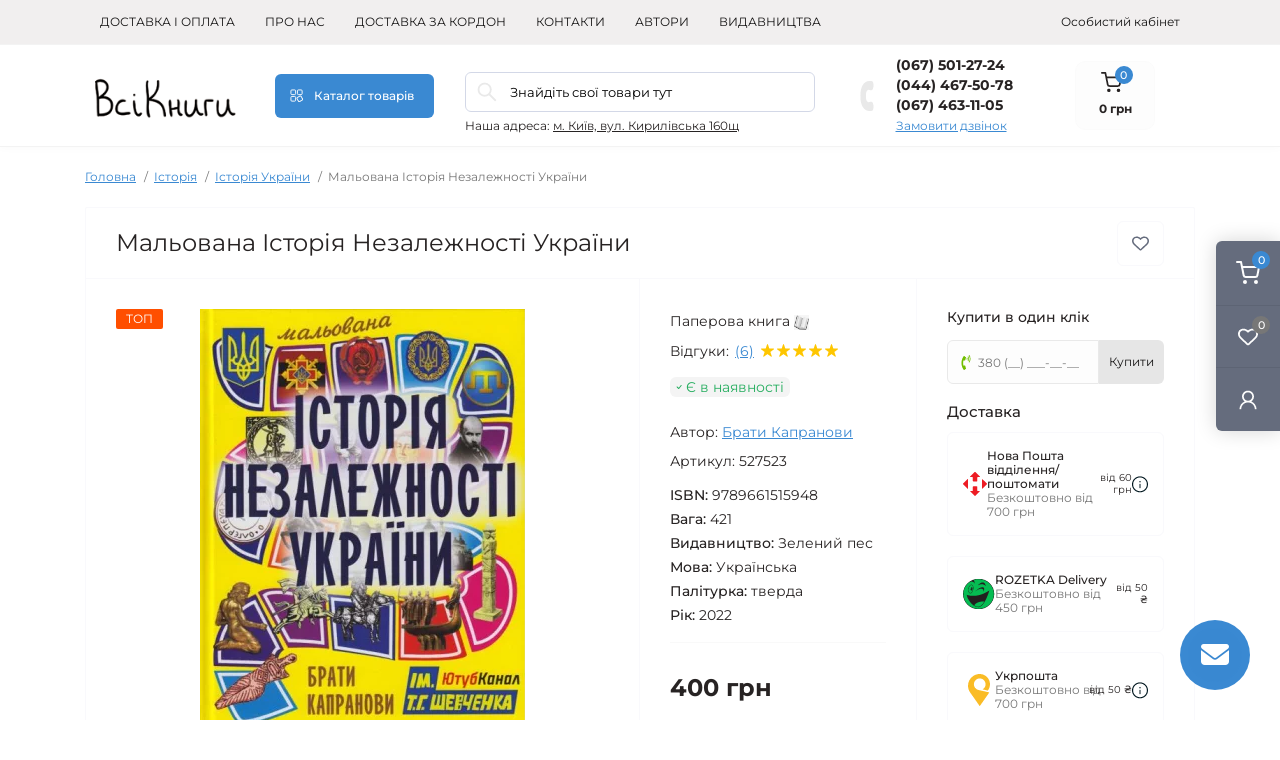

--- FILE ---
content_type: text/html; charset=utf-8
request_url: https://vsiknygy.com.ua/books/malovana_istoriya_nezalezhnosti_ukrayiny/
body_size: 34397
content:
<!DOCTYPE html>
<!--[if IE]><![endif]-->
<!--[if IE 8 ]><html dir="ltr" lang="uk" class="ie8"><![endif]-->
<!--[if IE 9 ]><html dir="ltr" lang="uk" class="ie9"><![endif]-->
<!--[if (gt IE 9)|!(IE)]><!-->
<html dir="ltr" lang="uk" class="body-product">
<!--<![endif]-->
<head>
<meta charset="UTF-8" />
<meta name="viewport" content="width=device-width, initial-scale=1.0">
<title>Мальована Історія Незалежності України</title>
<meta property="og:title" content="Мальована Історія Незалежності України — Брати Капранови | ВсіКниги" />
<meta property="og:description" content="Книга &amp;quot;Мальована Історія Незалежності України&amp;quot;. Історія України від автора Брати Капранови. ✈ Купити онлайн з доставкою по Україні та світу. Замовляйте на сайті ВсіКниги! 📚 Ціна — 400 грн" />
<meta property="og:site_name" content="Інтернет книгарня ВсіКниги" />
<meta property="og:url" content="https://vsiknygy.com.ua/books/malovana_istoriya_nezalezhnosti_ukrayiny/" />
<meta property="og:image" content="https://vsiknygy.com.ua/image/catalog/upload/iblock/19d/19dac0420b343d6ed7f9f7a4fe95e8c1.png" />
<meta property="og:image:type" content="image/png" />
<meta property="og:image:width" content="465" />
<meta property="og:image:height" content="600" />
<meta property="og:image:alt" content="Мальована Історія Незалежності України" />
<meta property="og:type" content="product" />
<meta name="robots" content="max-image-preview:large">
<!-- Google Tag Manager -->
<script id="octGtm">(function(w,d,s,l,i){w[l]=w[l]||[];w[l].push({'gtm.start':
new Date().getTime(),event:'gtm.js'});var f=d.getElementsByTagName(s)[0],
j=d.createElement(s),dl=l!='dataLayer'?'&l='+l:'';j.async=true;j.src=
'https://www.googletagmanager.com/gtm.js?id='+i+dl;f.parentNode.insertBefore(j,f);
})(window,document,'script','dataLayer','GTM-MTQQNMMD');</script>
<!-- End Google Tag Manager -->
<base href="https://vsiknygy.com.ua/" />
<meta name="description" content="Книга &amp;quot;Мальована Історія Незалежності України&amp;quot;. Історія України від автора Брати Капранови. ✈ Купити онлайн з доставкою по Україні та світу. Замовляйте на сайті ВсіКниги! 📚 Ціна — 400 грн" />
<link rel="preload" as="image" href="https://vsiknygy.com.ua/image/cache/webp/catalog/upload/iblock/19d/19dac0420b343d6ed7f9f7a4fe95e8c1-380x420.webp">
<link rel="preload" as="image" href="https://vsiknygy.com.ua/image/catalog/1lazy/b11e8eb74f9a1f96e4346fcb6311d4fd.png">
<link rel="preload" as="style" href="catalog/view/theme/oct_remarket/stylesheet/main.css">
<link href="catalog/view/theme/oct_remarket/stylesheet/main.css" rel="stylesheet" media="screen" />
<link rel="preload" as="style" href="catalog/view/theme/oct_remarket/stylesheet/oct_stickers.css">
<link href="catalog/view/theme/oct_remarket/stylesheet/oct_stickers.css" rel="stylesheet" media="screen" />
<link rel="preload" as="style" href="catalog/view/theme/oct_remarket/stylesheet/dynamic_stylesheet_0.css">
<link href="catalog/view/theme/oct_remarket/stylesheet/dynamic_stylesheet_0.css" rel="stylesheet" media="screen" />
<link rel="preload" as="style" href="catalog/view/javascript/jquery/magnific/magnific-popup.css">
<link href="catalog/view/javascript/jquery/magnific/magnific-popup.css" rel="stylesheet" media="screen" />
<link rel="preload" as="style" href="catalog/view/theme/oct_remarket/js/slick/slick.min.css">
<link href="catalog/view/theme/oct_remarket/js/slick/slick.min.css" rel="stylesheet" media="screen" />
<link rel="preload" as="style" href="catalog/view/theme/oct_remarket/js/fancybox/jquery.fancybox.min.css">
<link href="catalog/view/theme/oct_remarket/js/fancybox/jquery.fancybox.min.css" rel="stylesheet" media="screen" />
<script src="catalog/view/theme/oct_remarket/js/jquery-3.6.0.min.js"></script>
<script src="catalog/view/theme/oct_remarket/js/popper.min.js"></script>
<script src="catalog/view/theme/oct_remarket/js/bootstrap.min.js"></script>
<script src="catalog/view/theme/oct_remarket/js/main.js"></script>
<script src="catalog/view/theme/oct_remarket/js/bootstrap-notify/bootstrap-notify.js"></script>
<script src="catalog/view/theme/oct_remarket/js/common.js"></script>
<script src="catalog/view/javascript/jquery/jquery-ui/jquery-ui.min.js"></script>
<script src="catalog/view/javascript/jquery/jquery-ui/jquery.ui.touch-punch.min.js"></script>
<script src="catalog/view/javascript/jquery/magnific/jquery.magnific-popup.min.js"></script>
<script src="catalog/view/theme/oct_remarket/js/slick/slick.min.js"></script>
<script src="catalog/view/theme/oct_remarket/js/fancybox/jquery.fancybox.min.js"></script>
<script src="catalog/view/theme/oct_remarket/js/zoom/jquery.zoom.js"></script>
<link href="https://vsiknygy.com.ua/books/malovana_istoriya_nezalezhnosti_ukrayiny/" rel="canonical" />
<link href="https://vsiknygy.com.ua/image/catalog/1lazy/novyĭproekt.png" rel="icon" />
<!-- Global site tag (gtag.js) - Google Analytics -->
<script async src="https://www.googletagmanager.com/gtag/js?id=UA-39821632-3"></script>
<script id="octAnalytics">
	window.dataLayer = window.dataLayer || [];

	function gtag(){dataLayer.push(arguments);}

	gtag('js', new Date());

	gtag('config', 'UA-39821632-3');

		gtag('config', 'GT-KDD6963');
	</script>

<!-- Google tag (gtag.js) -->
<script async src="https://www.googletagmanager.com/gtag/js?id=G-J80HW6V99W"></script>
<script>
  window.dataLayer = window.dataLayer || [];
  function gtag(){dataLayer.push(arguments);}
  gtag('js', new Date());

  gtag('config', 'G-J80HW6V99W');
</script>

<!-- Google Tag Manager -->
<script>(function(w,d,s,l,i){w[l]=w[l]||[];w[l].push({'gtm.start':
new Date().getTime(),event:'gtm.js'});var f=d.getElementsByTagName(s)[0],
j=d.createElement(s),dl=l!='dataLayer'?'&l='+l:'';j.async=true;j.src=
'https://www.googletagmanager.com/gtm.js?id='+i+dl;f.parentNode.insertBefore(j,f);
})(window,document,'script','dataLayer','GTM-MTQQNMMD');</script>
<!-- End Google Tag Manager -->

<!-- Google tag (gtag.js) -->
<script async src="https://www.googletagmanager.com/gtag/js?id=AW-11368430033"></script>
<script>
  window.dataLayer = window.dataLayer || [];
  function gtag(){dataLayer.push(arguments);}
  gtag('js', new Date());

  gtag('config', 'AW-11368430033');
</script>

<script>!function(f,b,e,v,n,t,s){if(f.fbq)return;n=f.fbq=function(){n.callMethod?n.callMethod.apply(n,arguments):n.queue.push(arguments)};if(!f._fbq)f._fbq=n;n.push=n;n.loaded=!0;n.version='2.0';n.queue=[];t=b.createElement(e);t.async=!0;t.src=v;s=b.getElementsByTagName(e)[0];s.parentNode.insertBefore(t,s)}(window,document,'script','//connect.facebook.net/en_US/fbevents.js');  fbq('init', '1966841407386402');fbq('track', 'ViewContent', {value: '400.00', currency: 'UAH', content_ids: ['12838'], content_name: 'Мальована Історія Незалежності України', content_type: 'product', contents: [{"id":"12838","quantity":"1","item_price":400}], product_catalog_id:'3055270364648301'});</script>
<script>
    let octFonts = localStorage.getItem('octFonts');
    if (octFonts !== null) {
        var octHead  = document.getElementsByTagName('head')[0];
        var octLink  = document.createElement('link');
        octLink.rel  = 'stylesheet';
        octLink.type = 'text/css';
        octLink.href = location.protocol + '//' + location.host + '/catalog/view/theme/oct_remarket/stylesheet/oct-fonts.css';
        octLink.media = 'all';
        octHead.appendChild(octLink);
    }
</script>
<style>
					
					
					
					
					
					
					
					
					
					
					.table>tbody>tr>td, .table>thead>tr>td {
						vertical-align: middle;
						padding: 4px;
					}
					.table>tbody>tr:hover {
						cursor: pointer;
					}
				</style></head>
<body>   <noscript><iframe src="https://www.googletagmanager.com/ns.html?id=GTM-MTQQNMMD" height="0" width="0" style="display:none;visibility:hidden"></iframe></noscript>  <!-- Google Tag Manager (noscript) -->
<noscript><iframe src="https://www.googletagmanager.com/ns.html?id=GTM-MTQQNMMD" height="0" width="0" style="display:none;visibility:hidden"></iframe></noscript>
<!-- End Google Tag Manager (noscript) -->
<div class="oct-fixed-bar fixed-right d-none d-lg-block">
        <div onclick="octPopupCart();" class="oct-fixed-bar-item oct-fixed-bar-item-cart" title="Кошик">
        <img src="https://vsiknygy.com.ua/catalog/view/theme/oct_remarket/img/sprite.svg#include--fixed-bar-cart" alt="Кошик" width="24" height="24">
        <span class="oct-fixed-bar-quantity oct-fixed-bar-quantity-cart">0</span>
    </div>
            <a href="https://vsiknygy.com.ua/ua_compare_products/" class="oct-fixed-bar-item oct-fixed-bar-item-compare" title="Список порівняння">
        <img src="https://vsiknygy.com.ua/catalog/view/theme/oct_remarket/img/sprite.svg#include--fixed-bar-compare" alt="Список порівняння" width="24" height="24">
        <span class="oct-fixed-bar-quantity oct-fixed-bar-compare-quantity">0</span>
    </a>
            <a href="https://vsiknygy.com.ua/ua_wishlist/" class="oct-fixed-bar-item oct-fixed-bar-item-wishlist" title="Список бажань">
        <img src="https://vsiknygy.com.ua/catalog/view/theme/oct_remarket/img/sprite.svg#include--fixed-bar-wishlist" alt="Список бажань" width="24" height="20">
        <span class="oct-fixed-bar-quantity oct-fixed-bar-wishlist-quantity">0</span>
    </a>
                            <div onclick="octPopupLogin();" class="oct-fixed-bar-item oct-fixed-bar-item-viewed" title="Особистий кабінет">
            <img src="https://vsiknygy.com.ua/catalog/view/theme/oct_remarket/img/sprite.svg#include--fixed-bar-account" alt="Особистий кабінет" width="20" height="22">
        </div>
            </div>
<nav id="rm_mobile_nav" class="d-lg-none fixed-top d-flex align-items-center justify-content-between">
    <button type="button" id="rm_mobile_menu_button" class="rm-btn primary rm_mobile_sidebar_toggle" onclick="rmSidebar('Меню', 'menu');" aria-label="Menu">
        <span class="rm-btn-icon">
            <span></span>
            <span></span>
            <span></span>
        </span>
    </button>
    <div class="rm-mobile-nav-buttons d-flex">
                <button type="button"  class="rm-mobile-nav-buttons-btn rm-mobile-locatons-btn" onclick="rmSidebar('Наша адреса', 'locations');" aria-label="Locations">
            <img src="catalog/view/theme/oct_remarket/img/sprite.svg#include--mobile-locations-icon" alt="" width="20" height="20">
        </button>
                        <button type="button" class="rm-mobile-nav-buttons-btn rm-mobile-contacts-btn" onclick="rmSidebar('Контакти', 'contacts');" aria-label="Contacts">
            <img src="catalog/view/theme/oct_remarket/img/sprite.svg#include--mobile-contacts-icon" alt="" width="21" height="21">
        </button>
            </div>
</nav>

<div id="rm_sidebar" class="rm-sidebar">
    <div class="rm-sidebar-content">
        <div class="rm-sidebar-title d-flex alig-items-center justify-content-between">
            <span class="rm-sidebar-title-text">Меню</span>
            <span class="rm-sidebar-title-close modal-close">
                <span aria-hidden="true" class="modal-close-icon modal-close-left"></span>
                <span aria-hidden="true" class="modal-close-icon modal-close-right"></span>
            </span>
        </div>
        <div id="rm_sidebar_content"></div>
    </div>
</div>
<nav id="top" class="top-nav d-none d-lg-block">
	<div class="container d-flex justify-content-between">
	  			<ul class="top-nav-info-list list-unstyled d-flex align-items-center text-uppercase">
						<li><a href="/delivery_ua">Доставка і оплата</a></li>
						<li><a href="/about-us-ua">Про нас</a></li>
						<li><a href="/kordon">Доставка за кордон</a></li>
						<li><a href="/contacts_ua">Контакти</a></li>
						<li><a href="/brands_ua">Автори</a></li>
						<li><a href="/vidavnictva_1">Видавництва</a></li>
					</ul>
				<div class="top-nav-account-links list-unstyled d-flex">
			
			
            			<div class="top-nav-account-links-item rm-dropdown-box">
								<span onclick="octPopupLogin();" title="Особистий кабінет" class="d-flex align-items-center" role="button" aria-haspopup="true">Особистий кабінет</span>
					        </div>
            		</div>
	</div>
</nav>
<header>
  <div class="container-fluid container-sm">
    <div class="row align-items-center flex-column flex-md-row">
		    	<div class="col-md-3 col-lg-2 order-0">
            <div id="logo" class="d-flex align-items-center justify-content-center">
    			    			<a href="https://vsiknygy.com.ua/">
    				<img src="https://vsiknygy.com.ua/image/catalog/1lazy/b11e8eb74f9a1f96e4346fcb6311d4fd.png" title="Інтернет книгарня ВсіКниги" alt="Інтернет книгарня ВсіКниги" class="img-fluid" width="141" height="64" />
    			</a>
    			            </div>
		</div>
		        <div class="col-2 d-none d-lg-block order-1">
            <button id="menu_toggle_button" type="button" aria-label="Menu" class="rm-btn primary d-flex align-items-center justify-content-between">
                <span class="rm-btn-icon">
                    <img class="catalog-icon" src="catalog/view/theme/oct_remarket/img/sprite.svg#include--footer-catalog-icon" alt="" width="14" height="14">
                    <img class="close-icon" src="catalog/view/theme/oct_remarket/img/sprite.svg#include--close-catalog-icon" alt="" width="14" height="14">
                </span>
                <span class="rm-btn-text">Каталог товарів</span>
            </button>
        </div>
        <div class="col-12 col-md-6 col-lg-4 order-3 order-md-2 mt-lg-2 mt-xl-3">
            <form id="search" class="rm-search">
    <input id="input_search" type="text" name="search" value="" placeholder="Знайдіть свої товари тут" class="w-100 h-100">
    <button type="button" aria-label="Search" id="rm-search-button" class="btn-search d-flex align-items-center justify-content-center"><img src="https://vsiknygy.com.ua/catalog/view/theme/oct_remarket/img/sprite.svg#include--header-search-icon" alt="" width="20" height="20" /></button>
	<div id="rm_livesearch_close" onclick="clearLiveSearch();" class="d-flex align-items-center justify-content-center"><img src="https://vsiknygy.com.ua/catalog/view/theme/oct_remarket/img/sprite.svg#include--livesearch-close-icon" alt="" width="25" height="25" /></div>
	<div id="rm_livesearch"></div>
</form>

<script>
function clearLiveSearch() {
	$('#rm_livesearch_close').removeClass('visible');
    $('#rm_overlay').removeClass('active');
	$('#rm_livesearch').removeClass('expanded');
	$('#rm_livesearch').html('');
	$('#input_search').val('').removeClass('active');
}

$(document).ready(function() {
	let timer, delay = 500;

    $('#input_search').keyup(function(event) {
	    switch(event.keyCode) {
			case 37:
			case 39:
			case 38:
			case 40:
				return;
			case 27:
				clearLiveSearch();
				return;
		  }

	    clearTimeout(timer);

	    timer = setTimeout(function() {
	        let value = $('#search input[name=\'search\']').val();

			if (value.length >= 2) {
				let key = encodeURIComponent(value);
				octsearch.search(key, 'desktop');
			} else if (value.length === 0) {
				clearLiveSearch();
			}

	    }, delay );
	});
});

var octsearch = {
	'search': function(key, type) {
		$.ajax({
			url: 'index.php?route=octemplates/module/oct_live_search',
			type: 'post',
			data: 'key=' + key,
			dataType: 'html',
			cache: false,
			beforeSend: function() {
				$('#rm_livesearch').addClass('expanded');
				let loader = document.createElement('div');

				loader.classList.add('spinner-border');
				loader.setAttribute('role', 'status');
				loader.innerHTML = '<span class="sr-only">Loading...</span>';
				$('#search').append(loader);
			},
			success: function(data) {
				$('#rm_livesearch').html(data);

				if(data = data.match(/livesearch/g)) {
					$('#rm_livesearch_close').addClass('visible');
	                $('#input_search, #rm_overlay').addClass('active');
                    $('#rm_overlay').addClass('transparent');

				} else {
					$('#rm_livesearch_close').removeClass('visible');
	                $('#input_search, #rm_overlay').removeClass('active');
				}
			},
			complete: function() {
				$('#search .spinner-border').remove();
			}
		});
	}
}
</script>

                		<div class="rm-header-address d-none d-lg-block">
    	        <div class="rm-dropdown-box w-100">
                    <div class="rm-dropdown-toggle">
                        <span>Наша адреса:</span>
                        <span class="rm-header-address-link">м. Київ, вул. Кирилівська 160щ</span>
                    </div>
    				<div class="rm-dropdown">
    					<div id="rm_header_locations" class="rm-dropdown-inner">
                            <div class="rm-header-location-inner">
                                <div class="rm-header-location active">
                                    <div class="d-flex align-items-center">
                                        <div class="rm-header-location-address">м. Київ, вул. Кирилівська 160щ</div>
                                                                            </div>
                                                                        <div class="rm-header-location-collapsed">
                                                                                <div class="rm-header-location-phones">
                                            <span>Телефони:</span>
                                                                                        <a href="tel:0675012724">(067) 501-27-24</a>
                                                                                        <a href="tel:0444675078">(044) 467-50-78</a>
                                                                                        <a href="tel:0674631105">(067) 463-11-05</a>
                                                                                    </div>
                                                                                                                        <div class="rm-header-location-shedule">
                                                                                        <span>Пн - Пт    9:00-17:00</span><br>
                                                                                        <span>Субота	Вихідний</span><br>
                                                                                        <span>Неділя	Вихідний</span><br>
                                                                                    </div>
                                                                                                                        <div class="rm-header-location-map">
                					    	<div id="oct-contact-map" class="not_in"></div>
                					    <script>
                                            var width = document.documentElement.clientWidth;

                                            if (width > 992) {
                    					    	$('.rm-dropdown-toggle').on('mouseenter mouseleave', function() {
                    						    	octShowMap('<iframe src="https://www.google.com/maps/embed?pb=!1m18!1m12!1m3!1d10152.58486443296!2d30.449450372841422!3d50.49423639560624!2m3!1f0!2f0!3f0!3m2!1i1024!2i768!4f13.1!3m3!1m2!1s0x40d4cdd9eac83755%3A0x894e2ffe609de8d5!2z0JLRgdGW0JrQvdC40LPQuA!5e0!3m2!1suk!2sua!4v1692612370121!5m2!1suk!2sua" width="600" height="450" style="border:0;" allowfullscreen="" loading="lazy" referrerpolicy="no-referrer-when-downgrade"></iframe>', '#oct-contact-map');
                    							});
                                            } else {
                                                $('.rm-dropdown-toggle').on('click', function() {
                    						    	octShowMap('<iframe src="https://www.google.com/maps/embed?pb=!1m18!1m12!1m3!1d10152.58486443296!2d30.449450372841422!3d50.49423639560624!2m3!1f0!2f0!3f0!3m2!1i1024!2i768!4f13.1!3m3!1m2!1s0x40d4cdd9eac83755%3A0x894e2ffe609de8d5!2z0JLRgdGW0JrQvdC40LPQuA!5e0!3m2!1suk!2sua!4v1692612370121!5m2!1suk!2sua" width="600" height="450" style="border:0;" allowfullscreen="" loading="lazy" referrerpolicy="no-referrer-when-downgrade"></iframe>', '#oct-contact-map');
                    							});
                                            }
                					    </script>
                                        </div>
                					                                        </div>
                                                                    </div>
                                                            </div>
                            <div class="d-flex justify-content-center rm-header-location-contacts-btn">
                                <a href="https://vsiknygy.com.ua/contacts_ua/" class="rm-btn secondary">
                                    <span class="rm-btn-text">До контактів</span>
                                </a>
                            </div>
    				    </div>
    				</div>
    			</div>
    		</div>
    		        </div>
				<div class="col-12 col-md-3 col-lg-2 d-none d-md-flex justify-content-center order-2 order-md-3">
          <div class="rm-header-phones d-flex align-items-center">
            <div class="rm-header-phones-icon">
              <img src="https://vsiknygy.com.ua/catalog/view/theme/oct_remarket/img/sprite.svg#include--header-phones-icon" alt="" width="30" height="30">
            </div>
            <div class="rm-header-phones-list">
                        <a href="tel:0675012724" class="rm-header-phones-list-item">(067) 501-27-24</a>
                        <a href="tel:0444675078" class="rm-header-phones-list-item">(044) 467-50-78</a>
                        <a href="tel:0674631105" class="rm-header-phones-list-item">(067) 463-11-05</a>
                        			<span class="rm-header-phones-list-link blue-link rm-phone-link" onclick="octPopupCallPhone();">Замовити дзвінок</span>
			            </div>
          </div>
        </div>
                <div class="col-md-2 d-lg-flex justify-content-center order-4">
            <button title="Кошик" id="cart" class="rm-header-cart d-flex flex-column align-items-center" type="button" onclick="octPopupCart();">
<span class="rm-header-cart-icon position-relative">
    <img src="catalog/view/theme/oct_remarket/img/sprite.svg#include--header-cart-icon" alt="cart-icon" width="21" height="21">
    <span class="rm-header-cart-quantity">0</span>
</span>
<span class="rm-header-cart-text">0 грн</span>
</button>

        </div>
        <div id="rm-menu" class="rm-menu d-none d-lg-block">
    <nav>
        <ul class="rm-menu-list list-unstyled">
                        <li class="rm-menu-list-item">
                <div class="d-flex align-items-center justify-content-between">
                    <a href="https://vsiknygy.com.ua/books/katalog-tovariv/promotions_and_discounts" target="_blank" class="rm-menu-list-item-link d-flex align-items-center">
                                                    <img class="rm-menu-list-item-icon" src="https://vsiknygy.com.ua/image/cache/webp/catalog/27179/discount_10925573-50x50.webp" alt="Акції" width="50" height="50">
                                                <span class="rm-menu-list-item-name">Акції</span>
                    </a>
                                    </div>
                                            </li>
                        <li class="rm-menu-list-item">
                <div class="d-flex align-items-center justify-content-between">
                    <a href="https://vsiknygy.com.ua/books/katalog-tovariv/Novelty" target="_blank" class="rm-menu-list-item-link d-flex align-items-center">
                                                    <img class="rm-menu-list-item-icon" src="https://vsiknygy.com.ua/image/cache/webp/catalog/27179/new_13651547-50x50.webp" alt="Новинки" width="50" height="50">
                                                <span class="rm-menu-list-item-name">Новинки</span>
                    </a>
                                    </div>
                                            </li>
                        <li class="rm-menu-list-item">
                <div class="d-flex align-items-center justify-content-between">
                    <a href="https://vsiknygy.com.ua/books/khudozhnya_l%D1%96teratura/"  class="rm-menu-list-item-link d-flex align-items-center">
                                                <span class="rm-menu-list-item-name">Художня література</span>
                    </a>
                                            <span class="rm-menu-list-item-chevron"></span>
                                    </div>
                                                        <div class="rm-menu-list-item-child">
                        <ul class="rm-menu-list list-unstyled">
                                                        <li class="rm-menu-list-item">
                                <div class="d-flex align-items-center justify-content-between">
                                    <a href="https://vsiknygy.com.ua/books/khudozhnya_l%D1%96teratura/%D1%96storichnij_roman/" class="rm-menu-list-item-link d-flex align-items-center">
                                        <span class="rm-menu-list-item-name">Історичні романи</span>
                                    </a>
                                                                    </div>
                                                            </li>
                                                        <li class="rm-menu-list-item">
                                <div class="d-flex align-items-center justify-content-between">
                                    <a href="https://vsiknygy.com.ua/books/khudozhnya_l%D1%96teratura/kom%D1%96ksi/" class="rm-menu-list-item-link d-flex align-items-center">
                                        <span class="rm-menu-list-item-name">Графічні романи. Комікси. Манґа</span>
                                    </a>
                                                                    </div>
                                                            </li>
                                                        <li class="rm-menu-list-item">
                                <div class="d-flex align-items-center justify-content-between">
                                    <a href="https://vsiknygy.com.ua/books/khudozhnya_l%D1%96teratura/detektiv_triler/" class="rm-menu-list-item-link d-flex align-items-center">
                                        <span class="rm-menu-list-item-name">Детективи</span>
                                    </a>
                                                                    </div>
                                                            </li>
                                                        <li class="rm-menu-list-item">
                                <div class="d-flex align-items-center justify-content-between">
                                    <a href="https://vsiknygy.com.ua/books/khudozhnya_l%D1%96teratura/romantychna-proza/" class="rm-menu-list-item-link d-flex align-items-center">
                                        <span class="rm-menu-list-item-name">Романтична проза</span>
                                    </a>
                                                                    </div>
                                                            </li>
                                                        <li class="rm-menu-list-item">
                                <div class="d-flex align-items-center justify-content-between">
                                    <a href="https://vsiknygy.com.ua/books/khudozhnya_l%D1%96teratura/sv%D1%96tova_klasika_1/" class="rm-menu-list-item-link d-flex align-items-center">
                                        <span class="rm-menu-list-item-name">Світова класика</span>
                                    </a>
                                                                    </div>
                                                            </li>
                                                        <li class="rm-menu-list-item">
                                <div class="d-flex align-items-center justify-content-between">
                                    <a href="https://vsiknygy.com.ua/books/khudozhnya_l%D1%96teratura/suchasna_sv%D1%96tova/" class="rm-menu-list-item-link d-flex align-items-center">
                                        <span class="rm-menu-list-item-name">Сучасна світова</span>
                                    </a>
                                                                    </div>
                                                            </li>
                                                        <li class="rm-menu-list-item">
                                <div class="d-flex align-items-center justify-content-between">
                                    <a href="https://vsiknygy.com.ua/books/khudozhnya_l%D1%96teratura/suchasna_ukra%D1%97nska/" class="rm-menu-list-item-link d-flex align-items-center">
                                        <span class="rm-menu-list-item-name">Сучасна українська</span>
                                    </a>
                                                                    </div>
                                                            </li>
                                                        <li class="rm-menu-list-item">
                                <div class="d-flex align-items-center justify-content-between">
                                    <a href="https://vsiknygy.com.ua/books/khudozhnya_l%D1%96teratura/goror_1/" class="rm-menu-list-item-link d-flex align-items-center">
                                        <span class="rm-menu-list-item-name">Трилери</span>
                                    </a>
                                                                    </div>
                                                            </li>
                                                        <li class="rm-menu-list-item">
                                <div class="d-flex align-items-center justify-content-between">
                                    <a href="https://vsiknygy.com.ua/books/khudozhnya_l%D1%96teratura/ukra%D1%97nska_klasika/" class="rm-menu-list-item-link d-flex align-items-center">
                                        <span class="rm-menu-list-item-name">Українська класика</span>
                                    </a>
                                                                    </div>
                                                            </li>
                                                        <li class="rm-menu-list-item">
                                <div class="d-flex align-items-center justify-content-between">
                                    <a href="https://vsiknygy.com.ua/books/khudozhnya_l%D1%96teratura/antiutop%D1%96ya_6/" class="rm-menu-list-item-link d-flex align-items-center">
                                        <span class="rm-menu-list-item-name">Фантастика. Антиутопії</span>
                                    </a>
                                                                    </div>
                                                            </li>
                                                        <li class="rm-menu-list-item">
                                <div class="d-flex align-items-center justify-content-between">
                                    <a href="https://vsiknygy.com.ua/books/khudozhnya_l%D1%96teratura/fantastika_fentez%D1%96/" class="rm-menu-list-item-link d-flex align-items-center">
                                        <span class="rm-menu-list-item-name">Фентезі</span>
                                    </a>
                                                                    </div>
                                                            </li>
                                                        <li class="rm-menu-list-item">
                                <div class="d-flex align-items-center justify-content-between">
                                    <a href="https://vsiknygy.com.ua/books/khudozhnya_l%D1%96teratura/vonna-proza/" class="rm-menu-list-item-link d-flex align-items-center">
                                        <span class="rm-menu-list-item-name">Воєнна проза</span>
                                    </a>
                                                                    </div>
                                                            </li>
                                                        <li class="rm-menu-list-item">
                                <div class="d-flex align-items-center justify-content-between">
                                    <a href="https://vsiknygy.com.ua/books/khudozhnya_l%D1%96teratura/gumor_%D1%96_satira/" class="rm-menu-list-item-link d-flex align-items-center">
                                        <span class="rm-menu-list-item-name">Гумор і сатира</span>
                                    </a>
                                                                    </div>
                                                            </li>
                                                        <li class="rm-menu-list-item">
                                <div class="d-flex align-items-center justify-content-between">
                                    <a href="https://vsiknygy.com.ua/books/khudozhnya_l%D1%96teratura/poez%D1%96ya/" class="rm-menu-list-item-link d-flex align-items-center">
                                        <span class="rm-menu-list-item-name">Поезія</span>
                                    </a>
                                                                    </div>
                                                            </li>
                                                                                    <li class="rm-menu-list-landings">
                                <ul>
                                                                                                                                                </ul>
                            </li>
                                                    </ul>
                                        </div>
                                            </li>
                        <li class="rm-menu-list-item">
                <div class="d-flex align-items-center justify-content-between">
                    <a href="https://vsiknygy.com.ua/books/dytyacha-literatura/"  class="rm-menu-list-item-link d-flex align-items-center">
                                                <span class="rm-menu-list-item-name">Дитяча література</span>
                    </a>
                                            <span class="rm-menu-list-item-chevron"></span>
                                    </div>
                                                        <div class="rm-menu-list-item-child">
                        <ul class="rm-menu-list list-unstyled">
                                                        <li class="rm-menu-list-item">
                                <div class="d-flex align-items-center justify-content-between">
                                    <a href="https://vsiknygy.com.ua/books/dytyacha-literatura/molodshij_shk%D1%96lnij_v%D1%96k/" class="rm-menu-list-item-link d-flex align-items-center">
                                        <span class="rm-menu-list-item-name"> Дитяча проза</span>
                                    </a>
                                                                    </div>
                                                            </li>
                                                        <li class="rm-menu-list-item">
                                <div class="d-flex align-items-center justify-content-between">
                                    <a href="https://vsiknygy.com.ua/books/dytyacha-literatura/seredn%D1%96j_shk%D1%96lnij_v%D1%96k_2/" class="rm-menu-list-item-link d-flex align-items-center">
                                        <span class="rm-menu-list-item-name"> Дитяча фантастика та фентезі</span>
                                    </a>
                                                                    </div>
                                                            </li>
                                                        <li class="rm-menu-list-item">
                                <div class="d-flex align-items-center justify-content-between">
                                    <a href="https://vsiknygy.com.ua/books/dytyacha-literatura/seredn%D1%96j_shk%D1%96lnij_v%D1%96k_4/" class="rm-menu-list-item-link d-flex align-items-center">
                                        <span class="rm-menu-list-item-name">Дитячі детективи</span>
                                    </a>
                                                                    </div>
                                                            </li>
                                                        <li class="rm-menu-list-item">
                                <div class="d-flex align-items-center justify-content-between">
                                    <a href="https://vsiknygy.com.ua/books/dytyacha-literatura/entsikloped%D1%96%D1%97/" class="rm-menu-list-item-link d-flex align-items-center">
                                        <span class="rm-menu-list-item-name">Дитячі енциклопедії та пізнавальна література</span>
                                    </a>
                                                                    </div>
                                                            </li>
                                                        <li class="rm-menu-list-item">
                                <div class="d-flex align-items-center justify-content-between">
                                    <a href="https://vsiknygy.com.ua/books/dytyacha-literatura/p%D1%96znavalna_ta_rozvivayucha_l%D1%96teratura/" class="rm-menu-list-item-link d-flex align-items-center">
                                        <span class="rm-menu-list-item-name">Дитячі комікси</span>
                                    </a>
                                                                    </div>
                                                            </li>
                                                        <li class="rm-menu-list-item">
                                <div class="d-flex align-items-center justify-content-between">
                                    <a href="https://vsiknygy.com.ua/books/dytyacha-literatura/malyatam_2/" class="rm-menu-list-item-link d-flex align-items-center">
                                        <span class="rm-menu-list-item-name">Казки та легенди</span>
                                    </a>
                                                                    </div>
                                                            </li>
                                                        <li class="rm-menu-list-item">
                                <div class="d-flex align-items-center justify-content-between">
                                    <a href="https://vsiknygy.com.ua/books/dytyacha-literatura/ukra%D1%97nska_klasika_3/" class="rm-menu-list-item-link d-flex align-items-center">
                                        <span class="rm-menu-list-item-name">Класика дитячої літератури</span>
                                    </a>
                                                                    </div>
                                                            </li>
                                                        <li class="rm-menu-list-item">
                                <div class="d-flex align-items-center justify-content-between">
                                    <a href="https://vsiknygy.com.ua/books/dytyacha-literatura/prigodnitsk%D1%96/" class="rm-menu-list-item-link d-flex align-items-center">
                                        <span class="rm-menu-list-item-name">Пригодницька дитяча література</span>
                                    </a>
                                                                    </div>
                                                            </li>
                                                        <li class="rm-menu-list-item">
                                <div class="d-flex align-items-center justify-content-between">
                                    <a href="https://vsiknygy.com.ua/books/dytyacha-literatura/biografiji-dlja-ditej/" class="rm-menu-list-item-link d-flex align-items-center">
                                        <span class="rm-menu-list-item-name">Біографії для дітей</span>
                                    </a>
                                                                    </div>
                                                            </li>
                                                        <li class="rm-menu-list-item">
                                <div class="d-flex align-items-center justify-content-between">
                                    <a href="https://vsiknygy.com.ua/books/dytyacha-literatura/entsikloped%D1%96%D1%97_1/" class="rm-menu-list-item-link d-flex align-items-center">
                                        <span class="rm-menu-list-item-name">Віммельбухи</span>
                                    </a>
                                                                    </div>
                                                            </li>
                                                        <li class="rm-menu-list-item">
                                <div class="d-flex align-items-center justify-content-between">
                                    <a href="https://vsiknygy.com.ua/books/dytyacha-literatura/molod/" class="rm-menu-list-item-link d-flex align-items-center">
                                        <span class="rm-menu-list-item-name">Вірші для дітей</span>
                                    </a>
                                                                    </div>
                                                            </li>
                                                        <li class="rm-menu-list-item">
                                <div class="d-flex align-items-center justify-content-between">
                                    <a href="https://vsiknygy.com.ua/books/dytyacha-literatura/malyatam/" class="rm-menu-list-item-link d-flex align-items-center">
                                        <span class="rm-menu-list-item-name">Книги для малюків</span>
                                    </a>
                                                                    </div>
                                                            </li>
                                                        <li class="rm-menu-list-item">
                                <div class="d-flex align-items-center justify-content-between">
                                    <a href="https://vsiknygy.com.ua/books/dytyacha-literatura/p%D1%96dl%D1%96tkov%D1%96_4/" class="rm-menu-list-item-link d-flex align-items-center">
                                        <span class="rm-menu-list-item-name">Книги про Україну</span>
                                    </a>
                                                                    </div>
                                                            </li>
                                                        <li class="rm-menu-list-item">
                                <div class="d-flex align-items-center justify-content-between">
                                    <a href="https://vsiknygy.com.ua/books/dytyacha-literatura/navchalna-ta-rozvyvayucha-literatura/" class="rm-menu-list-item-link d-flex align-items-center">
                                        <span class="rm-menu-list-item-name">Навчальна та розвиваюча література</span>
                                    </a>
                                                                            <span class="rm-menu-list-item-chevron"></span>
                                                                    </div>
                                                                <div class="rm-menu-list-item-child rm-menu-list-item-child-2">
                                    <ul class="rm-menu-list list-unstyled">
                                                                                <li class="rm-menu-list-item">
                                            <div class="d-flex align-items-center justify-content-between">
                                                <a href="https://vsiknygy.com.ua/books/dytyacha-literatura/navchalna-ta-rozvyvayucha-literatura/adaptovan%D1%96_vidannya_1/" class="rm-menu-list-item-link d-flex align-items-center">
                                                    <span class="rm-menu-list-item-name">Вивчення іноземних мов </span>
                                                </a>
                                                                                            </div>
                                                                                    </li>
                                                                                <li class="rm-menu-list-item">
                                            <div class="d-flex align-items-center justify-content-between">
                                                <a href="https://vsiknygy.com.ua/books/dytyacha-literatura/navchalna-ta-rozvyvayucha-literatura/pidhotovka-do-shkoly-ta-rozvyvayucha-literatura/" class="rm-menu-list-item-link d-flex align-items-center">
                                                    <span class="rm-menu-list-item-name">Підготовка до школи та розвиваюча література</span>
                                                </a>
                                                                                            </div>
                                                                                    </li>
                                                                                <li class="rm-menu-list-item">
                                            <div class="d-flex align-items-center justify-content-between">
                                                <a href="https://vsiknygy.com.ua/books/dytyacha-literatura/navchalna-ta-rozvyvayucha-literatura/molodshij_shk%D1%96lnij_v%D1%96k_29/" class="rm-menu-list-item-link d-flex align-items-center">
                                                    <span class="rm-menu-list-item-name">Шкільна  навчальна література</span>
                                                </a>
                                                                                            </div>
                                                                                    </li>
                                                                                                                    </ul>
                                </div>
                                                            </li>
                                                        <li class="rm-menu-list-item">
                                <div class="d-flex align-items-center justify-content-between">
                                    <a href="https://vsiknygy.com.ua/books/dytyacha-literatura/podarunkov%D1%96_dityach%D1%96/" class="rm-menu-list-item-link d-flex align-items-center">
                                        <span class="rm-menu-list-item-name">Подарункові дитячі</span>
                                    </a>
                                                                    </div>
                                                            </li>
                                                        <li class="rm-menu-list-item">
                                <div class="d-flex align-items-center justify-content-between">
                                    <a href="https://vsiknygy.com.ua/books/dytyacha-literatura/%D1%96gri_ta_rozvagi_1/" class="rm-menu-list-item-link d-flex align-items-center">
                                        <span class="rm-menu-list-item-name"> Розмальовки та інтерактивні книги</span>
                                    </a>
                                                                            <span class="rm-menu-list-item-chevron"></span>
                                                                    </div>
                                                                <div class="rm-menu-list-item-child rm-menu-list-item-child-2">
                                    <ul class="rm-menu-list list-unstyled">
                                                                                <li class="rm-menu-list-item">
                                            <div class="d-flex align-items-center justify-content-between">
                                                <a href="https://vsiknygy.com.ua/books/dytyacha-literatura/%D1%96gri_ta_rozvagi_1/rozvivayuch%D1%96_1/" class="rm-menu-list-item-link d-flex align-items-center">
                                                    <span class="rm-menu-list-item-name">Інтерактивні книги. Дитячі наклейки</span>
                                                </a>
                                                                                            </div>
                                                                                    </li>
                                                                                <li class="rm-menu-list-item">
                                            <div class="d-flex align-items-center justify-content-between">
                                                <a href="https://vsiknygy.com.ua/books/dytyacha-literatura/%D1%96gri_ta_rozvagi_1/rozmalvki/" class="rm-menu-list-item-link d-flex align-items-center">
                                                    <span class="rm-menu-list-item-name">Розмальовки</span>
                                                </a>
                                                                                            </div>
                                                                                    </li>
                                                                                                                    </ul>
                                </div>
                                                            </li>
                                                        <li class="rm-menu-list-item">
                                <div class="d-flex align-items-center justify-content-between">
                                    <a href="https://vsiknygy.com.ua/books/dytyacha-literatura/schodenniki-albomi-anketi-bloknoti/" class="rm-menu-list-item-link d-flex align-items-center">
                                        <span class="rm-menu-list-item-name">Щоденники. Альбоми. Анкети. Записники</span>
                                    </a>
                                                                    </div>
                                                            </li>
                                                                                </ul>
                                        </div>
                                            </li>
                        <li class="rm-menu-list-item">
                <div class="d-flex align-items-center justify-content-between">
                    <a href="https://vsiknygy.com.ua/books/p%D1%96dl%D1%96tkov%D1%96/"  class="rm-menu-list-item-link d-flex align-items-center">
                                                <span class="rm-menu-list-item-name">Підліткова література</span>
                    </a>
                                            <span class="rm-menu-list-item-chevron"></span>
                                    </div>
                                                        <div class="rm-menu-list-item-child">
                        <ul class="rm-menu-list list-unstyled">
                                                        <li class="rm-menu-list-item">
                                <div class="d-flex align-items-center justify-content-between">
                                    <a href="https://vsiknygy.com.ua/books/p%D1%96dl%D1%96tkov%D1%96/pidlitkovi-prigodi/" class="rm-menu-list-item-link d-flex align-items-center">
                                        <span class="rm-menu-list-item-name">Екшн та пригоди для молоді</span>
                                    </a>
                                                                    </div>
                                                            </li>
                                                        <li class="rm-menu-list-item">
                                <div class="d-flex align-items-center justify-content-between">
                                    <a href="https://vsiknygy.com.ua/books/p%D1%96dl%D1%96tkov%D1%96/mana-ta-komiksi-dlja-pidlitkiv/" class="rm-menu-list-item-link d-flex align-items-center">
                                        <span class="rm-menu-list-item-name">Манґа та комікси для підлітків</span>
                                    </a>
                                                                    </div>
                                                            </li>
                                                        <li class="rm-menu-list-item">
                                <div class="d-flex align-items-center justify-content-between">
                                    <a href="https://vsiknygy.com.ua/books/p%D1%96dl%D1%96tkov%D1%96/pidlitkovi-detektivi/" class="rm-menu-list-item-link d-flex align-items-center">
                                        <span class="rm-menu-list-item-name">Підліткові детективи</span>
                                    </a>
                                                                    </div>
                                                            </li>
                                                        <li class="rm-menu-list-item">
                                <div class="d-flex align-items-center justify-content-between">
                                    <a href="https://vsiknygy.com.ua/books/p%D1%96dl%D1%96tkov%D1%96/pidlitkova-proza/" class="rm-menu-list-item-link d-flex align-items-center">
                                        <span class="rm-menu-list-item-name">Підліткова проза</span>
                                    </a>
                                                                    </div>
                                                            </li>
                                                        <li class="rm-menu-list-item">
                                <div class="d-flex align-items-center justify-content-between">
                                    <a href="https://vsiknygy.com.ua/books/p%D1%96dl%D1%96tkov%D1%96/pidlitkove-fentezi-ta-fantastika/" class="rm-menu-list-item-link d-flex align-items-center">
                                        <span class="rm-menu-list-item-name">Підліткове фентезі та фантастика</span>
                                    </a>
                                                                    </div>
                                                            </li>
                                                        <li class="rm-menu-list-item">
                                <div class="d-flex align-items-center justify-content-between">
                                    <a href="https://vsiknygy.com.ua/books/p%D1%96dl%D1%96tkov%D1%96/pidlitkova-piznavalna-literatura/" class="rm-menu-list-item-link d-flex align-items-center">
                                        <span class="rm-menu-list-item-name">Підлітковий нон-фікшн та енциклопедії</span>
                                    </a>
                                                                    </div>
                                                            </li>
                                                                                </ul>
                                        </div>
                                            </li>
                        <li class="rm-menu-list-item">
                <div class="d-flex align-items-center justify-content-between">
                    <a href="https://vsiknygy.com.ua/books/istorichna-ta-dokumentalna-literatura/"  class="rm-menu-list-item-link d-flex align-items-center">
                                                <span class="rm-menu-list-item-name">Історія</span>
                    </a>
                                            <span class="rm-menu-list-item-chevron"></span>
                                    </div>
                                                        <div class="rm-menu-list-item-child">
                        <ul class="rm-menu-list list-unstyled">
                                                        <li class="rm-menu-list-item">
                                <div class="d-flex align-items-center justify-content-between">
                                    <a href="https://vsiknygy.com.ua/books/istorichna-ta-dokumentalna-literatura/%D1%96stor%D1%96ya_ukra%D1%97ni/" class="rm-menu-list-item-link d-flex align-items-center">
                                        <span class="rm-menu-list-item-name">Історія України</span>
                                    </a>
                                                                    </div>
                                                            </li>
                                                        <li class="rm-menu-list-item">
                                <div class="d-flex align-items-center justify-content-between">
                                    <a href="https://vsiknygy.com.ua/books/istorichna-ta-dokumentalna-literatura/vsesv%D1%96tnya_%D1%96stor%D1%96ya/" class="rm-menu-list-item-link d-flex align-items-center">
                                        <span class="rm-menu-list-item-name">Всесвітня історія</span>
                                    </a>
                                                                    </div>
                                                            </li>
                                                                                </ul>
                                        </div>
                                            </li>
                        <li class="rm-menu-list-item">
                <div class="d-flex align-items-center justify-content-between">
                    <a href="https://vsiknygy.com.ua/books/biohrafii-ta-publitsystyka/"  class="rm-menu-list-item-link d-flex align-items-center">
                                                <span class="rm-menu-list-item-name">Біографії та публіцистика</span>
                    </a>
                                            <span class="rm-menu-list-item-chevron"></span>
                                    </div>
                                                        <div class="rm-menu-list-item-child">
                        <ul class="rm-menu-list list-unstyled">
                                                        <li class="rm-menu-list-item">
                                <div class="d-flex align-items-center justify-content-between">
                                    <a href="https://vsiknygy.com.ua/books/biohrafii-ta-publitsystyka/b%D1%96ograf%D1%96%D1%97/" class="rm-menu-list-item-link d-flex align-items-center">
                                        <span class="rm-menu-list-item-name">Біографії</span>
                                    </a>
                                                                    </div>
                                                            </li>
                                                        <li class="rm-menu-list-item">
                                <div class="d-flex align-items-center justify-content-between">
                                    <a href="https://vsiknygy.com.ua/books/biohrafii-ta-publitsystyka/memuari_1/" class="rm-menu-list-item-link d-flex align-items-center">
                                        <span class="rm-menu-list-item-name">Мемуари, щоденники</span>
                                    </a>
                                                                    </div>
                                                            </li>
                                                        <li class="rm-menu-list-item">
                                <div class="d-flex align-items-center justify-content-between">
                                    <a href="https://vsiknygy.com.ua/books/biohrafii-ta-publitsystyka/publ%D1%96tsistika/" class="rm-menu-list-item-link d-flex align-items-center">
                                        <span class="rm-menu-list-item-name">Публіцистика</span>
                                    </a>
                                                                    </div>
                                                            </li>
                                                                                </ul>
                                        </div>
                                            </li>
                        <li class="rm-menu-list-item">
                <div class="d-flex align-items-center justify-content-between">
                    <a href="https://vsiknygy.com.ua/books/naukovo_populyarn%D1%96_6/"  class="rm-menu-list-item-link d-flex align-items-center">
                                                <span class="rm-menu-list-item-name">Науково-популярні</span>
                    </a>
                                            <span class="rm-menu-list-item-chevron"></span>
                                    </div>
                                                        <div class="rm-menu-list-item-child">
                        <ul class="rm-menu-list list-unstyled">
                                                        <li class="rm-menu-list-item">
                                <div class="d-flex align-items-center justify-content-between">
                                    <a href="https://vsiknygy.com.ua/books/naukovo_populyarn%D1%96_6/dlya_program%D1%96st%D1%96v/" class="rm-menu-list-item-link d-flex align-items-center">
                                        <span class="rm-menu-list-item-name">Наука та технології</span>
                                    </a>
                                                                    </div>
                                                            </li>
                                                        <li class="rm-menu-list-item">
                                <div class="d-flex align-items-center justify-content-between">
                                    <a href="https://vsiknygy.com.ua/books/naukovo_populyarn%D1%96_6/prirodnich%D1%96_nauki/" class="rm-menu-list-item-link d-flex align-items-center">
                                        <span class="rm-menu-list-item-name">Точні та природничі науки</span>
                                    </a>
                                                                    </div>
                                                            </li>
                                                                                </ul>
                                        </div>
                                            </li>
                        <li class="rm-menu-list-item">
                <div class="d-flex align-items-center justify-content-between">
                    <a href="https://vsiknygy.com.ua/books/medychna_literatura/"  class="rm-menu-list-item-link d-flex align-items-center">
                                                <span class="rm-menu-list-item-name">Медична література</span>
                    </a>
                                            <span class="rm-menu-list-item-chevron"></span>
                                    </div>
                                                        <div class="rm-menu-list-item-child">
                        <ul class="rm-menu-list list-unstyled">
                                                        <li class="rm-menu-list-item">
                                <div class="d-flex align-items-center justify-content-between">
                                    <a href="https://vsiknygy.com.ua/books/medychna_literatura/populyarna-medytsyna/" class="rm-menu-list-item-link d-flex align-items-center">
                                        <span class="rm-menu-list-item-name">Популярна медицина та здоров'я</span>
                                    </a>
                                                                    </div>
                                                            </li>
                                                        <li class="rm-menu-list-item">
                                <div class="d-flex align-items-center justify-content-between">
                                    <a href="https://vsiknygy.com.ua/books/medychna_literatura/zhinoche-zdorovya/" class="rm-menu-list-item-link d-flex align-items-center">
                                        <span class="rm-menu-list-item-name">Жіноче здоров'я: вагітність, пологи, догляд</span>
                                    </a>
                                                                    </div>
                                                            </li>
                                                                                </ul>
                                        </div>
                                            </li>
                        <li class="rm-menu-list-item">
                <div class="d-flex align-items-center justify-content-between">
                    <a href="https://vsiknygy.com.ua/books/psikholog%D1%96ya/"  class="rm-menu-list-item-link d-flex align-items-center">
                                                <span class="rm-menu-list-item-name">Психологія. Саморозвиток. Виховання</span>
                    </a>
                                            <span class="rm-menu-list-item-chevron"></span>
                                    </div>
                                                        <div class="rm-menu-list-item-child">
                        <ul class="rm-menu-list list-unstyled">
                                                        <li class="rm-menu-list-item">
                                <div class="d-flex align-items-center justify-content-between">
                                    <a href="https://vsiknygy.com.ua/books/psikholog%D1%96ya/l%D1%96teratura_dlya_batk%D1%96v/" class="rm-menu-list-item-link d-flex align-items-center">
                                        <span class="rm-menu-list-item-name">Виховання. Дитяча психологія</span>
                                    </a>
                                                                    </div>
                                                            </li>
                                                        <li class="rm-menu-list-item">
                                <div class="d-flex align-items-center justify-content-between">
                                    <a href="https://vsiknygy.com.ua/books/psikholog%D1%96ya/prikladna_psikholog%D1%96ya/" class="rm-menu-list-item-link d-flex align-items-center">
                                        <span class="rm-menu-list-item-name">Популярна психологія</span>
                                    </a>
                                                                    </div>
                                                            </li>
                                                        <li class="rm-menu-list-item">
                                <div class="d-flex align-items-center justify-content-between">
                                    <a href="https://vsiknygy.com.ua/books/psikholog%D1%96ya/samorozvitok_motivats%D1%96ya/" class="rm-menu-list-item-link d-flex align-items-center">
                                        <span class="rm-menu-list-item-name">Саморозвиток. Мотивація</span>
                                    </a>
                                                                    </div>
                                                            </li>
                                                                                </ul>
                                        </div>
                                            </li>
                        <li class="rm-menu-list-item">
                <div class="d-flex align-items-center justify-content-between">
                    <a href="https://vsiknygy.com.ua/books/b%D1%96znes_l%D1%96teratura_1/"  class="rm-menu-list-item-link d-flex align-items-center">
                                                <span class="rm-menu-list-item-name">Економіка. Бізнес література</span>
                    </a>
                                            <span class="rm-menu-list-item-chevron"></span>
                                    </div>
                                                        <div class="rm-menu-list-item-child">
                        <ul class="rm-menu-list list-unstyled">
                                                        <li class="rm-menu-list-item">
                                <div class="d-flex align-items-center justify-content-between">
                                    <a href="https://vsiknygy.com.ua/books/b%D1%96znes_l%D1%96teratura_1/psikholog%D1%96ya_8/" class="rm-menu-list-item-link d-flex align-items-center">
                                        <span class="rm-menu-list-item-name">Історії успіху</span>
                                    </a>
                                                                    </div>
                                                            </li>
                                                        <li class="rm-menu-list-item">
                                <div class="d-flex align-items-center justify-content-between">
                                    <a href="https://vsiknygy.com.ua/books/b%D1%96znes_l%D1%96teratura_1/ekonom%D1%96chna_teor%D1%96ya/" class="rm-menu-list-item-link d-flex align-items-center">
                                        <span class="rm-menu-list-item-name">Економіка. Фінанси</span>
                                    </a>
                                                                    </div>
                                                            </li>
                                                        <li class="rm-menu-list-item">
                                <div class="d-flex align-items-center justify-content-between">
                                    <a href="https://vsiknygy.com.ua/books/b%D1%96znes_l%D1%96teratura_1/marketing_reklama_ta_pr/" class="rm-menu-list-item-link d-flex align-items-center">
                                        <span class="rm-menu-list-item-name">Маркетинг. Реклама та PR</span>
                                    </a>
                                                                    </div>
                                                            </li>
                                                        <li class="rm-menu-list-item">
                                <div class="d-flex align-items-center justify-content-between">
                                    <a href="https://vsiknygy.com.ua/books/b%D1%96znes_l%D1%96teratura_1/menedzhment_1/" class="rm-menu-list-item-link d-flex align-items-center">
                                        <span class="rm-menu-list-item-name">Менеджмент. Управління персоналом</span>
                                    </a>
                                                                    </div>
                                                            </li>
                                                        <li class="rm-menu-list-item">
                                <div class="d-flex align-items-center justify-content-between">
                                    <a href="https://vsiknygy.com.ua/books/b%D1%96znes_l%D1%96teratura_1/publ%D1%96tsistika_23/" class="rm-menu-list-item-link d-flex align-items-center">
                                        <span class="rm-menu-list-item-name">Підприємництво. Бізнес</span>
                                    </a>
                                                                    </div>
                                                            </li>
                                                                                </ul>
                                        </div>
                                            </li>
                        <li class="rm-menu-list-item">
                <div class="d-flex align-items-center justify-content-between">
                    <a href="https://vsiknygy.com.ua/books/pol%D1%96tolog%D1%96ya_1/"  class="rm-menu-list-item-link d-flex align-items-center">
                                                <span class="rm-menu-list-item-name">Соціологія. Політологія. Державне управління</span>
                    </a>
                                            <span class="rm-menu-list-item-chevron"></span>
                                    </div>
                                                        <div class="rm-menu-list-item-child">
                        <ul class="rm-menu-list list-unstyled">
                                                        <li class="rm-menu-list-item">
                                <div class="d-flex align-items-center justify-content-between">
                                    <a href="https://vsiknygy.com.ua/books/pol%D1%96tolog%D1%96ya_1/derzhavne-upravlinnja-politika/" class="rm-menu-list-item-link d-flex align-items-center">
                                        <span class="rm-menu-list-item-name">Державне управління. Політика</span>
                                    </a>
                                                                    </div>
                                                            </li>
                                                        <li class="rm-menu-list-item">
                                <div class="d-flex align-items-center justify-content-between">
                                    <a href="https://vsiknygy.com.ua/books/pol%D1%96tolog%D1%96ya_1/sociologija/" class="rm-menu-list-item-link d-flex align-items-center">
                                        <span class="rm-menu-list-item-name">Соціологія</span>
                                    </a>
                                                                    </div>
                                                            </li>
                                                        <li class="rm-menu-list-item">
                                <div class="d-flex align-items-center justify-content-between">
                                    <a href="https://vsiknygy.com.ua/books/pol%D1%96tolog%D1%96ya_1/v%D1%96jskova_sprava_zbroya/" class="rm-menu-list-item-link d-flex align-items-center">
                                        <span class="rm-menu-list-item-name">Військова справа. Зброя</span>
                                    </a>
                                                                    </div>
                                                            </li>
                                                                                </ul>
                                        </div>
                                            </li>
                        <li class="rm-menu-list-item">
                <div class="d-flex align-items-center justify-content-between">
                    <a href="https://vsiknygy.com.ua/books/filosofija-aforizmi-ta-citati1/"  class="rm-menu-list-item-link d-flex align-items-center">
                                                <span class="rm-menu-list-item-name">Філософія. Афоризми та цитати</span>
                    </a>
                                            <span class="rm-menu-list-item-chevron"></span>
                                    </div>
                                                        <div class="rm-menu-list-item-child">
                        <ul class="rm-menu-list list-unstyled">
                                                        <li class="rm-menu-list-item">
                                <div class="d-flex align-items-center justify-content-between">
                                    <a href="https://vsiknygy.com.ua/books/filosofija-aforizmi-ta-citati1/aforizmi_ta_tsitati/" class="rm-menu-list-item-link d-flex align-items-center">
                                        <span class="rm-menu-list-item-name">Афоризми та цитати</span>
                                    </a>
                                                                    </div>
                                                            </li>
                                                        <li class="rm-menu-list-item">
                                <div class="d-flex align-items-center justify-content-between">
                                    <a href="https://vsiknygy.com.ua/books/filosofija-aforizmi-ta-citati1/f%D1%96losof%D1%96ya/" class="rm-menu-list-item-link d-flex align-items-center">
                                        <span class="rm-menu-list-item-name">Філософія</span>
                                    </a>
                                                                    </div>
                                                            </li>
                                                                                </ul>
                                        </div>
                                            </li>
                        <li class="rm-menu-list-item">
                <div class="d-flex align-items-center justify-content-between">
                    <a href="https://vsiknygy.com.ua/books/rel%D1%96g%D1%96jn%D1%96/"  class="rm-menu-list-item-link d-flex align-items-center">
                                                <span class="rm-menu-list-item-name">Релігієзнавство. Теологія. Першоджерела</span>
                    </a>
                                    </div>
                                            </li>
                        <li class="rm-menu-list-item">
                <div class="d-flex align-items-center justify-content-between">
                    <a href="https://vsiknygy.com.ua/books/filologija/"  class="rm-menu-list-item-link d-flex align-items-center">
                                                <span class="rm-menu-list-item-name">Філологія</span>
                    </a>
                                            <span class="rm-menu-list-item-chevron"></span>
                                    </div>
                                                        <div class="rm-menu-list-item-child">
                        <ul class="rm-menu-list list-unstyled">
                                                        <li class="rm-menu-list-item">
                                <div class="d-flex align-items-center justify-content-between">
                                    <a href="https://vsiknygy.com.ua/books/filologija/l%D1%96teraturoznavstvo/" class="rm-menu-list-item-link d-flex align-items-center">
                                        <span class="rm-menu-list-item-name">Літературознавство</span>
                                    </a>
                                                                    </div>
                                                            </li>
                                                        <li class="rm-menu-list-item">
                                <div class="d-flex align-items-center justify-content-between">
                                    <a href="https://vsiknygy.com.ua/books/filologija/movoznavstvo/" class="rm-menu-list-item-link d-flex align-items-center">
                                        <span class="rm-menu-list-item-name">Мовознавство</span>
                                    </a>
                                                                    </div>
                                                            </li>
                                                        <li class="rm-menu-list-item">
                                <div class="d-flex align-items-center justify-content-between">
                                    <a href="https://vsiknygy.com.ua/books/filologija/slovniki/" class="rm-menu-list-item-link d-flex align-items-center">
                                        <span class="rm-menu-list-item-name">Словники. Розмовники</span>
                                    </a>
                                                                    </div>
                                                            </li>
                                                                                </ul>
                                        </div>
                                            </li>
                        <li class="rm-menu-list-item">
                <div class="d-flex align-items-center justify-content-between">
                    <a href="https://vsiknygy.com.ua/books/kulturolog%D1%96ya/"  class="rm-menu-list-item-link d-flex align-items-center">
                                                <span class="rm-menu-list-item-name">Культура. Мистецтво</span>
                    </a>
                                            <span class="rm-menu-list-item-chevron"></span>
                                    </div>
                                                        <div class="rm-menu-list-item-child">
                        <ul class="rm-menu-list list-unstyled">
                                                        <li class="rm-menu-list-item">
                                <div class="d-flex align-items-center justify-content-between">
                                    <a href="https://vsiknygy.com.ua/books/kulturolog%D1%96ya/arkh%D1%96tektura_ta_dizajn/" class="rm-menu-list-item-link d-flex align-items-center">
                                        <span class="rm-menu-list-item-name">Архітектура та дизайн</span>
                                    </a>
                                                                    </div>
                                                            </li>
                                                        <li class="rm-menu-list-item">
                                <div class="d-flex align-items-center justify-content-between">
                                    <a href="https://vsiknygy.com.ua/books/kulturolog%D1%96ya/mistectvo-kultura-arhitektura/" class="rm-menu-list-item-link d-flex align-items-center">
                                        <span class="rm-menu-list-item-name">Етнографія. Краєзнавство</span>
                                    </a>
                                                                    </div>
                                                            </li>
                                                        <li class="rm-menu-list-item">
                                <div class="d-flex align-items-center justify-content-between">
                                    <a href="https://vsiknygy.com.ua/books/kulturolog%D1%96ya/k%D1%96no_teatr_tants%D1%96/" class="rm-menu-list-item-link d-flex align-items-center">
                                        <span class="rm-menu-list-item-name">Кіно. Театр. Музика</span>
                                    </a>
                                                                    </div>
                                                            </li>
                                                        <li class="rm-menu-list-item">
                                <div class="d-flex align-items-center justify-content-between">
                                    <a href="https://vsiknygy.com.ua/books/kulturolog%D1%96ya/mistetstvoznavstvo/" class="rm-menu-list-item-link d-flex align-items-center">
                                        <span class="rm-menu-list-item-name">Мистецтво</span>
                                    </a>
                                                                    </div>
                                                            </li>
                                                        <li class="rm-menu-list-item">
                                <div class="d-flex align-items-center justify-content-between">
                                    <a href="https://vsiknygy.com.ua/books/kulturolog%D1%96ya/mistetsk%D1%96_albomi/" class="rm-menu-list-item-link d-flex align-items-center">
                                        <span class="rm-menu-list-item-name">Мистецькі альбоми. Фотокниги</span>
                                    </a>
                                                                    </div>
                                                            </li>
                                                                                </ul>
                                        </div>
                                            </li>
                        <li class="rm-menu-list-item">
                <div class="d-flex align-items-center justify-content-between">
                    <a href="https://vsiknygy.com.ua/books/mifi-legendi-epos-folklor/"  class="rm-menu-list-item-link d-flex align-items-center">
                                                <span class="rm-menu-list-item-name">Міфи. Легенди. Епос. Фольклор</span>
                    </a>
                                    </div>
                                            </li>
                        <li class="rm-menu-list-item">
                <div class="d-flex align-items-center justify-content-between">
                    <a href="https://vsiknygy.com.ua/books/zdorovja-ta-krasa/"  class="rm-menu-list-item-link d-flex align-items-center">
                                                <span class="rm-menu-list-item-name">Здоров'я та краса</span>
                    </a>
                                            <span class="rm-menu-list-item-chevron"></span>
                                    </div>
                                                        <div class="rm-menu-list-item-child">
                        <ul class="rm-menu-list list-unstyled">
                                                        <li class="rm-menu-list-item">
                                <div class="d-flex align-items-center justify-content-between">
                                    <a href="https://vsiknygy.com.ua/books/zdorovja-ta-krasa/kharchuvannya/" class="rm-menu-list-item-link d-flex align-items-center">
                                        <span class="rm-menu-list-item-name">Здорове харчування. Дієта</span>
                                    </a>
                                                                    </div>
                                                            </li>
                                                        <li class="rm-menu-list-item">
                                <div class="d-flex align-items-center justify-content-between">
                                    <a href="https://vsiknygy.com.ua/books/zdorovja-ta-krasa/seks-ta-erotika/" class="rm-menu-list-item-link d-flex align-items-center">
                                        <span class="rm-menu-list-item-name">Сексуальне здоров'я</span>
                                    </a>
                                                                    </div>
                                                            </li>
                                                        <li class="rm-menu-list-item">
                                <div class="d-flex align-items-center justify-content-between">
                                    <a href="https://vsiknygy.com.ua/books/zdorovja-ta-krasa/mislivstvo/" class="rm-menu-list-item-link d-flex align-items-center">
                                        <span class="rm-menu-list-item-name">Краса. Мода. Стиль</span>
                                    </a>
                                                                    </div>
                                                            </li>
                                                                                </ul>
                                        </div>
                                            </li>
                        <li class="rm-menu-list-item">
                <div class="d-flex align-items-center justify-content-between">
                    <a href="https://vsiknygy.com.ua/books/samovchitel%D1%96_%D1%96_pos%D1%96bniki_1/"  class="rm-menu-list-item-link d-flex align-items-center">
                                                <span class="rm-menu-list-item-name">Підручники. Посібники. Методична література</span>
                    </a>
                                    </div>
                                            </li>
                        <li class="rm-menu-list-item">
                <div class="d-flex align-items-center justify-content-between">
                    <a href="https://vsiknygy.com.ua/books/khob%D1%96_1/"  class="rm-menu-list-item-link d-flex align-items-center">
                                                <span class="rm-menu-list-item-name">Хобі. Дозвілля</span>
                    </a>
                                            <span class="rm-menu-list-item-chevron"></span>
                                    </div>
                                                        <div class="rm-menu-list-item-child">
                        <ul class="rm-menu-list list-unstyled">
                                                        <li class="rm-menu-list-item">
                                <div class="d-flex align-items-center justify-content-between">
                                    <a href="https://vsiknygy.com.ua/books/khob%D1%96_1/seks_erotika_3/" class="rm-menu-list-item-link d-flex align-items-center">
                                        <span class="rm-menu-list-item-name">Дозвілля</span>
                                    </a>
                                                                    </div>
                                                            </li>
                                                        <li class="rm-menu-list-item">
                                <div class="d-flex align-items-center justify-content-between">
                                    <a href="https://vsiknygy.com.ua/books/khob%D1%96_1/kul%D1%96nar%D1%96ya/" class="rm-menu-list-item-link d-flex align-items-center">
                                        <span class="rm-menu-list-item-name">Кулінарія</span>
                                    </a>
                                                                    </div>
                                                            </li>
                                                        <li class="rm-menu-list-item">
                                <div class="d-flex align-items-center justify-content-between">
                                    <a href="https://vsiknygy.com.ua/books/khob%D1%96_1/rozmalovki_antistres/" class="rm-menu-list-item-link d-flex align-items-center">
                                        <span class="rm-menu-list-item-name">Малювання. Розмальовки-антистрес</span>
                                    </a>
                                                                    </div>
                                                            </li>
                                                        <li class="rm-menu-list-item">
                                <div class="d-flex align-items-center justify-content-between">
                                    <a href="https://vsiknygy.com.ua/books/khob%D1%96_1/rukod%D1%96llya/" class="rm-menu-list-item-link d-flex align-items-center">
                                        <span class="rm-menu-list-item-name">Рукоділля</span>
                                    </a>
                                                                    </div>
                                                            </li>
                                                                                </ul>
                                        </div>
                                            </li>
                        <li class="rm-menu-list-item">
                <div class="d-flex align-items-center justify-content-between">
                    <a href="https://vsiknygy.com.ua/books/sport_1/"  class="rm-menu-list-item-link d-flex align-items-center">
                                                <span class="rm-menu-list-item-name">Спорт. Туризм. Путівники</span>
                    </a>
                                            <span class="rm-menu-list-item-chevron"></span>
                                    </div>
                                                        <div class="rm-menu-list-item-child">
                        <ul class="rm-menu-list list-unstyled">
                                                        <li class="rm-menu-list-item">
                                <div class="d-flex align-items-center justify-content-between">
                                    <a href="https://vsiknygy.com.ua/books/sport_1/sport/" class="rm-menu-list-item-link d-flex align-items-center">
                                        <span class="rm-menu-list-item-name">Спорт</span>
                                    </a>
                                                                    </div>
                                                            </li>
                                                        <li class="rm-menu-list-item">
                                <div class="d-flex align-items-center justify-content-between">
                                    <a href="https://vsiknygy.com.ua/books/sport_1/put%D1%96vniki/" class="rm-menu-list-item-link d-flex align-items-center">
                                        <span class="rm-menu-list-item-name">Туризм. Путівники</span>
                                    </a>
                                                                    </div>
                                                            </li>
                                                                                </ul>
                                        </div>
                                            </li>
                        <li class="rm-menu-list-item">
                <div class="d-flex align-items-center justify-content-between">
                    <a href="https://vsiknygy.com.ua/books/fotoknigi/"  class="rm-menu-list-item-link d-flex align-items-center">
                                                <span class="rm-menu-list-item-name"> Подарункові видання</span>
                    </a>
                                    </div>
                                            </li>
                        <li class="rm-menu-list-item">
                <div class="d-flex align-items-center justify-content-between">
                    <a href="https://vsiknygy.com.ua/books/dov%D1%96dniki_1/"  class="rm-menu-list-item-link d-flex align-items-center">
                                                <span class="rm-menu-list-item-name">Довідники. Енциклопедії</span>
                    </a>
                                    </div>
                                            </li>
                        <li class="rm-menu-list-item">
                <div class="d-flex align-items-center justify-content-between">
                    <a href="https://vsiknygy.com.ua/books/ezoterika_fen_shuj/"  class="rm-menu-list-item-link d-flex align-items-center">
                                                <span class="rm-menu-list-item-name">Езотерика. Фен-шуй</span>
                    </a>
                                    </div>
                                            </li>
                        <li class="rm-menu-list-item">
                <div class="d-flex align-items-center justify-content-between">
                    <a href="https://vsiknygy.com.ua/books/zakonodavstvo/"  class="rm-menu-list-item-link d-flex align-items-center">
                                                <span class="rm-menu-list-item-name"> Юридична література</span>
                    </a>
                                    </div>
                                            </li>
                        <li class="rm-menu-list-item">
                <div class="d-flex align-items-center justify-content-between">
                    <a href="https://vsiknygy.com.ua/books/khobb%D1%96/"  class="rm-menu-list-item-link d-flex align-items-center">
                                                <span class="rm-menu-list-item-name">Дрібнички</span>
                    </a>
                                            <span class="rm-menu-list-item-chevron"></span>
                                    </div>
                                                        <div class="rm-menu-list-item-child">
                        <ul class="rm-menu-list list-unstyled">
                                                        <li class="rm-menu-list-item">
                                <div class="d-flex align-items-center justify-content-between">
                                    <a href="https://vsiknygy.com.ua/books/khobb%D1%96/schodenniki_1/" class="rm-menu-list-item-link d-flex align-items-center">
                                        <span class="rm-menu-list-item-name"> Нотатники. Щоденники. Календарі</span>
                                    </a>
                                                                    </div>
                                                            </li>
                                                        <li class="rm-menu-list-item">
                                <div class="d-flex align-items-center justify-content-between">
                                    <a href="https://vsiknygy.com.ua/books/khobb%D1%96/list%D1%96vki/" class="rm-menu-list-item-link d-flex align-items-center">
                                        <span class="rm-menu-list-item-name">Листівки. Постери. Закладки</span>
                                    </a>
                                                                    </div>
                                                            </li>
                                                                                </ul>
                                        </div>
                                            </li>
                        <li class="rm-menu-list-item">
                <div class="d-flex align-items-center justify-content-between">
                    <a href="https://vsiknygy.com.ua/books/simvolika-prikrasi/"  class="rm-menu-list-item-link d-flex align-items-center">
                                                <span class="rm-menu-list-item-name">Символіка</span>
                    </a>
                                    </div>
                                            </li>
                    </ul>
    </nav>
</div>

    </div>
  </div>
</header>

<div id="product-product" class="container">
    <nav aria-label="breadcrumb">
	<ul class="breadcrumb rm-breadcrumb">
						<li class="breadcrumb-item rm-breadcrumb-item"><a href="https://vsiknygy.com.ua/">Головна</a></li>
								<li class="breadcrumb-item rm-breadcrumb-item"><a href="https://vsiknygy.com.ua/books/istorichna-ta-dokumentalna-literatura/">Історія</a></li>
								<li class="breadcrumb-item rm-breadcrumb-item"><a href="https://vsiknygy.com.ua/books/istorichna-ta-dokumentalna-literatura/%D1%96stor%D1%96ya_ukra%D1%97ni/">Історія України</a></li>
								<li class="breadcrumb-item rm-breadcrumb-item">Мальована Історія Незалежності України</li>
				</ul>
</nav>
<script type="application/ld+json">
{
	"@context": "https://schema.org",
	"@type": "BreadcrumbList",
	"itemListElement":
	[
																{
				"@type": "ListItem",
				"position": 1,
				"item":
				{
					"@id": "https://vsiknygy.com.ua/books/istorichna-ta-dokumentalna-literatura/",
					"name": "Історія"
				}
			},											{
				"@type": "ListItem",
				"position": 2,
				"item":
				{
					"@id": "https://vsiknygy.com.ua/books/istorichna-ta-dokumentalna-literatura/%D1%96stor%D1%96ya_ukra%D1%97ni/",
					"name": "Історія України"
				}
			},											{
				"@type": "ListItem",
				"position": 3,
				"item":
				{
					"@id": "https://vsiknygy.com.ua/books/malovana_istoriya_nezalezhnosti_ukrayiny/",
					"name": "Мальована Історія Незалежності України"
				}
			}						]
}
</script>

    <div class="content-top-box">

</div>
    <div class="rm-product-mobile-fixed fixed-bottom d-lg-none d-flex align-items-center justify-content-between w-100">
        <div class="rm-product-mobile-fixed-price d-flex flex-column">
                            <span class="rm-product-mobile-fixed-price-new">400 грн</span>
                    </div>
        <div class="rm-product-mobile-fixed-buttons d-flex align-items-center">
            <button type="button" class="rm-btn wishlist" onclick="wishlist.add('12838');" title="В закладки">
                <span class="rm-btn-icon"><img src="catalog/view/theme/oct_remarket/img/sprite.svg#include--fixed-product-button-wishlist-icon" alt="В закладки" width="20" height="17"></span>
            </button>
            <button type="button" class="rm-btn compare" onclick="compare.add('12838');" title="порівняння">
                <span class="rm-btn-icon"><img src="catalog/view/theme/oct_remarket/img/sprite.svg#include--fixed-product-button-compare-icon" alt="порівняння" width="18" height="18"></span>
            </button>
                    </div>
    </div>
    <main>
        <div id="content" class="rm-content rm-product">
            <div class="rm-product-top d-flex flex-column flex-md-row align-items-center justify-content-between">
                <div class="rm-product-title order-1 order-md-0"><h1>Мальована Історія Незалежності України</h1></div>

							
                                <div class="d-none d-lg-flex align-items-center flex-column flex-lg-row rm-product-top-buttons order-0 order-md-1">
                    <button type="button" class="rm-product-top-button rm-product-top-button-wishlist d-flex align-items-center justify-content-center" onclick="wishlist.add('12838');" title="В закладки">
                        <span class="rm-product-top-button-icon"></span>
                        <span class="rm-product-top-button-text d-lg-none">В закладки</span>
                    </button>
                    <button type="button" class="rm-product-top-button rm-product-top-button-compare d-flex align-items-center justify-content-center" onclick="compare.add('12838');" title="порівняння">
                        <span class="rm-product-top-button-icon"></span>
                        <span class="rm-product-top-button-text d-lg-none">порівняння</span>
                    </button>
                </div>
                            </div>
            <div class="row no-gutters">
                <div class="col-lg-12 col-xl-6">
                    <div class="rm-product-images h-100">
            			            			<div class="rm-module-stickers">
            				            					            					<div class="rm-module-stickers-sticker rm-product-stickers-stickers_bestseller">
            						ТОП
            					</div>
            					            				            			</div>
            			                                                                                    <div class="rm-product-images-main">
                                    <div class="rm-product-slide">
                                        <span data-fancybox="gallery" data-src="https://vsiknygy.com.ua/image/cache/webp/catalog/upload/iblock/19d/19dac0420b343d6ed7f9f7a4fe95e8c1-800x800.webp" class="oct-gallery">
                                            <img src="https://vsiknygy.com.ua/image/cache/webp/catalog/upload/iblock/19d/19dac0420b343d6ed7f9f7a4fe95e8c1-380x420.webp" class="img-fluid" alt="Мальована Історія Незалежності України" title="Мальована Історія Незалежності України" width="380" height="420" fetchpriority="high" />
                                        </span>
                                    </div>
                                                                                                                                                                                                                                                                                    <div class="rm-product-slide">
                                                <span data-fancybox="gallery" data-src="https://vsiknygy.com.ua/image/cache/webp/catalog/upload/iblock/152/152aea3e725573520f849da116e9d890-800x800.webp" class="oct-gallery">
                                                    <img src="https://vsiknygy.com.ua/image/cache/webp/catalog/upload/iblock/152/152aea3e725573520f849da116e9d890-380x420.webp" class="img-fluid" alt="Мальована Історія Незалежності України" title="Мальована Історія Незалежності України" width="380" height="420" />
                                                </span>
                                            </div>
                                                                                                                                                                                                        <div class="rm-product-slide">
                                                <span data-fancybox="gallery" data-src="https://vsiknygy.com.ua/image/cache/webp/catalog/upload/iblock/19d/19d3a8549e6724584ce97d8c52254327-800x800.webp" class="oct-gallery">
                                                    <img src="https://vsiknygy.com.ua/image/cache/webp/catalog/upload/iblock/19d/19d3a8549e6724584ce97d8c52254327-380x420.webp" class="img-fluid" alt="Мальована Історія Незалежності України" title="Мальована Історія Незалежності України" width="380" height="420" />
                                                </span>
                                            </div>
                                                                                                                                                                                                        <div class="rm-product-slide">
                                                <span data-fancybox="gallery" data-src="https://vsiknygy.com.ua/image/cache/webp/catalog/upload/iblock/3f3/3f3aa4f1dd01eca12a567ced6137e4a1-800x800.webp" class="oct-gallery">
                                                    <img src="https://vsiknygy.com.ua/image/cache/webp/catalog/upload/iblock/3f3/3f3aa4f1dd01eca12a567ced6137e4a1-380x420.webp" class="img-fluid" alt="Мальована Історія Незалежності України" title="Мальована Історія Незалежності України" width="380" height="420" />
                                                </span>
                                            </div>
                                                                                                                                                                                                        <div class="rm-product-slide">
                                                <span data-fancybox="gallery" data-src="https://vsiknygy.com.ua/image/cache/webp/catalog/upload/iblock/454/45408e5c2715cfde72262dffa392c3d9-800x800.webp" class="oct-gallery">
                                                    <img src="https://vsiknygy.com.ua/image/cache/webp/catalog/upload/iblock/454/45408e5c2715cfde72262dffa392c3d9-380x420.webp" class="img-fluid" alt="Мальована Історія Незалежності України" title="Мальована Історія Незалежності України" width="380" height="420" />
                                                </span>
                                            </div>
                                                                                                                                                                                                        <div class="rm-product-slide">
                                                <span data-fancybox="gallery" data-src="https://vsiknygy.com.ua/image/cache/webp/catalog/upload/iblock/927/927d133f706eee38a30dfadd65a13625-800x800.webp" class="oct-gallery">
                                                    <img src="https://vsiknygy.com.ua/image/cache/webp/catalog/upload/iblock/927/927d133f706eee38a30dfadd65a13625-380x420.webp" class="img-fluid" alt="Мальована Історія Незалежності України" title="Мальована Історія Незалежності України" width="380" height="420" />
                                                </span>
                                            </div>
                                                                                                                                                                                                        <div class="rm-product-slide">
                                                <span data-fancybox="gallery" data-src="https://vsiknygy.com.ua/image/cache/webp/catalog/upload/iblock/a53/a534c3f9906ebda73ae6314d3d8de806-800x800.webp" class="oct-gallery">
                                                    <img src="https://vsiknygy.com.ua/image/cache/webp/catalog/upload/iblock/a53/a534c3f9906ebda73ae6314d3d8de806-380x420.webp" class="img-fluid" alt="Мальована Історія Незалежності України" title="Мальована Історія Незалежності України" width="380" height="420" />
                                                </span>
                                            </div>
                                                                                                                                                                                                        <div class="rm-product-slide">
                                                <span data-fancybox="gallery" data-src="https://vsiknygy.com.ua/image/cache/webp/catalog/upload/iblock/ff1/ff1cfd0b464e835b265014ef2a698b39-800x800.webp" class="oct-gallery">
                                                    <img src="https://vsiknygy.com.ua/image/cache/webp/catalog/upload/iblock/ff1/ff1cfd0b464e835b265014ef2a698b39-380x420.webp" class="img-fluid" alt="Мальована Історія Незалежності України" title="Мальована Історія Незалежності України" width="380" height="420" />
                                                </span>
                                            </div>
                                                                                                                                                                                                        <div class="rm-product-slide">
                                                <span data-fancybox="gallery" data-src="https://vsiknygy.com.ua/image/cache/webp/catalog/upload/iblock/113/113c6781a68c703ed70c58374a943605-800x800.webp" class="oct-gallery">
                                                    <img src="https://vsiknygy.com.ua/image/cache/webp/catalog/upload/iblock/113/113c6781a68c703ed70c58374a943605-380x420.webp" class="img-fluid" alt="Мальована Історія Незалежності України" title="Мальована Історія Незалежності України" width="380" height="420" />
                                                </span>
                                            </div>
                                                                                                            </div>
                                                                                        <div class="rm-product-images-additional d-none d-md-block">
                                                                                                                    <div class="rm-product-images-additional-item">
                                            <span data-href="https://vsiknygy.com.ua/image/cache/webp/catalog/upload/iblock/19d/19dac0420b343d6ed7f9f7a4fe95e8c1-380x420.webp">
                                                <img src="https://vsiknygy.com.ua/image/cache/webp/catalog/upload/iblock/19d/19dac0420b343d6ed7f9f7a4fe95e8c1-140x140.webp" title="Мальована Історія Незалежності України" alt="Мальована Історія Незалежності України" width="140" height="140" />
                                            </span>
                                        </div>
                                                                                                                    <div class="rm-product-images-additional-item">
                                            <span data-href="https://vsiknygy.com.ua/image/cache/webp/catalog/upload/iblock/152/152aea3e725573520f849da116e9d890-380x420.webp">
                                                <img src="https://vsiknygy.com.ua/image/cache/webp/catalog/upload/iblock/152/152aea3e725573520f849da116e9d890-140x140.webp" title="Мальована Історія Незалежності України" alt="Мальована Історія Незалежності України" width="140" height="140" />
                                            </span>
                                        </div>
                                                                                                                    <div class="rm-product-images-additional-item">
                                            <span data-href="https://vsiknygy.com.ua/image/cache/webp/catalog/upload/iblock/19d/19d3a8549e6724584ce97d8c52254327-380x420.webp">
                                                <img src="https://vsiknygy.com.ua/image/cache/webp/catalog/upload/iblock/19d/19d3a8549e6724584ce97d8c52254327-140x140.webp" title="Мальована Історія Незалежності України" alt="Мальована Історія Незалежності України" width="140" height="140" />
                                            </span>
                                        </div>
                                                                                                                    <div class="rm-product-images-additional-item">
                                            <span data-href="https://vsiknygy.com.ua/image/cache/webp/catalog/upload/iblock/3f3/3f3aa4f1dd01eca12a567ced6137e4a1-380x420.webp">
                                                <img src="https://vsiknygy.com.ua/image/cache/webp/catalog/upload/iblock/3f3/3f3aa4f1dd01eca12a567ced6137e4a1-140x140.webp" title="Мальована Історія Незалежності України" alt="Мальована Історія Незалежності України" width="140" height="140" />
                                            </span>
                                        </div>
                                                                                                                    <div class="rm-product-images-additional-item">
                                            <span data-href="https://vsiknygy.com.ua/image/cache/webp/catalog/upload/iblock/454/45408e5c2715cfde72262dffa392c3d9-380x420.webp">
                                                <img src="https://vsiknygy.com.ua/image/cache/webp/catalog/upload/iblock/454/45408e5c2715cfde72262dffa392c3d9-140x140.webp" title="Мальована Історія Незалежності України" alt="Мальована Історія Незалежності України" width="140" height="140" />
                                            </span>
                                        </div>
                                                                                                                    <div class="rm-product-images-additional-item">
                                            <span data-href="https://vsiknygy.com.ua/image/cache/webp/catalog/upload/iblock/927/927d133f706eee38a30dfadd65a13625-380x420.webp">
                                                <img src="https://vsiknygy.com.ua/image/cache/webp/catalog/upload/iblock/927/927d133f706eee38a30dfadd65a13625-140x140.webp" title="Мальована Історія Незалежності України" alt="Мальована Історія Незалежності України" width="140" height="140" />
                                            </span>
                                        </div>
                                                                                                                    <div class="rm-product-images-additional-item">
                                            <span data-href="https://vsiknygy.com.ua/image/cache/webp/catalog/upload/iblock/a53/a534c3f9906ebda73ae6314d3d8de806-380x420.webp">
                                                <img src="https://vsiknygy.com.ua/image/cache/webp/catalog/upload/iblock/a53/a534c3f9906ebda73ae6314d3d8de806-140x140.webp" title="Мальована Історія Незалежності України" alt="Мальована Історія Незалежності України" width="140" height="140" />
                                            </span>
                                        </div>
                                                                                                                    <div class="rm-product-images-additional-item">
                                            <span data-href="https://vsiknygy.com.ua/image/cache/webp/catalog/upload/iblock/ff1/ff1cfd0b464e835b265014ef2a698b39-380x420.webp">
                                                <img src="https://vsiknygy.com.ua/image/cache/webp/catalog/upload/iblock/ff1/ff1cfd0b464e835b265014ef2a698b39-140x140.webp" title="Мальована Історія Незалежності України" alt="Мальована Історія Незалежності України" width="140" height="140" />
                                            </span>
                                        </div>
                                                                                                                    <div class="rm-product-images-additional-item">
                                            <span data-href="https://vsiknygy.com.ua/image/cache/webp/catalog/upload/iblock/113/113c6781a68c703ed70c58374a943605-380x420.webp">
                                                <img src="https://vsiknygy.com.ua/image/cache/webp/catalog/upload/iblock/113/113c6781a68c703ed70c58374a943605-140x140.webp" title="Мальована Історія Незалежності України" alt="Мальована Історія Незалежності України" width="140" height="140" />
                                            </span>
                                        </div>
                                                                    </div>
                                                        <script>
                                $(function() {
                                    setTimeout(function() {
                                        $('#image-additional').slick('refresh');
                                        $('.image-additional-box').addClass('overflow-visible');
                                    }, 500);

                                                            			var sliderProducts = $('.rm-product-images-main .rm-product-slide span');

                        			sliderProducts.on('click', function(e) {
                        				e.preventDefault();

                        				var totalSlides = $(this).parents('.rm-product-images-main').slick("getSlick").slideCount,
                        				dataIndex = $(this).parents('.rm-product-slide').data('slick-index'),
                        				trueIndex;

                        				switch(true) {
                        					case (dataIndex < 0):
                        						trueIndex = totalSlides+dataIndex;

                        						break;
                        					case (dataIndex >= totalSlides):
                        						trueIndex = dataIndex%totalSlides;

                        						break;
                        					default:
                        						trueIndex = dataIndex;
                        				}

                        				$.fancybox.open(sliderProducts, {backFocus: false, hideScrollbar: false, loop : true}, trueIndex);

                        				return false;
                        			});
                        			
                                                                        $('.rm-product-images-main').slick({
                                        infinite: true,
                                        slidesToShow: 1,
                                        slidesToScroll: 1,
                                        fade: false,
                                        draggable: false,
                                        asNavFor: '.rm-product-images-additional',
                                        dots: false,
                                        arrows: false,
                                        responsive: [
                                            {
                                                breakpoint: 768,
                                                settings: {
                                                    dots: true                                                }
                                            }
                                        ]
                                    });
                                    $('.rm-product-images-additional').slick({
                                        infinite: true,
                                        slidesToShow: 5,
                                        slidesToScroll: 1,
                                        focusOnSelect: true,
                                        asNavFor: '.rm-product-images-main',
                                        dots: false,
                                        prevArrow: "<button type='button' class='slick-prev pull-left'>&lt;</button>",
                                        nextArrow: "<button type='button' class='slick-next pull-right'>&gt;</button>",
                                        responsive: [
                                            {
                                                breakpoint: 1600,
                                                settings: {
                                                    slidesToShow: 4,
                                                    slidesToScroll: 1
                                                }
                                            }, {
                                                breakpoint: 1200,
                                                settings: {
                                                    slidesToShow: 5,
                                                    slidesToScroll: 1
                                                }
                                            }, {
                                                breakpoint: 992,
                                                settings: {
                                                    slidesToShow: 3,
                                                    slidesToScroll: 1
                                                }
                                            }, {
                                                breakpoint: 376,
                                                settings: {
                                                    slidesToShow: 2,
                                                    slidesToScroll: 1
                                                }
                                            }
                                        ]
                                    });
                                                                    });
                            </script>
                                            </div>
                </div>
                <div id="product" class="col-md-6 col-lg-6 col-xl-3">
                    <div class="rm-product-center h-100">
                        <div class="rm-product-center-info">
                            <!-- vsiknygy code -->
                                                            <span style="display:block; margin-bottom:10px">Паперова книга <img style="width:15px" src="/image/book.png"></span>
                                                        <!-- end vsiknygy code -->                                 <div class="rm-product-center-info-item rm-product-center-info-item-reviews d-flex align-items-center">
                                    <span class="rm-product-center-info-item-title">Відгуки:</span>
                                    <span class="blue-link" id="reviews-quick-view" onclick="$('a[href=\'#product_reviews\']').trigger('click');scrollToElement('.tab-content');">(6)</span>
                                    <div class="rm-module-rating-stars d-flex align-items-center">
                                                                                                                                    <span class="rm-module-rating-star rm-module-rating-star-is"></span>
                                                                                                                                                                                <span class="rm-module-rating-star rm-module-rating-star-is"></span>
                                                                                                                                                                                <span class="rm-module-rating-star rm-module-rating-star-is"></span>
                                                                                                                                                                                <span class="rm-module-rating-star rm-module-rating-star-is"></span>
                                                                                                                                                                                <span class="rm-module-rating-star rm-module-rating-star-is"></span>
                                                                                                                        </div>
                                </div>
                                                        <div class="rm-module-stock">Є в наявності</div>

                                                                                        <div class="rm-product-center-info-item">
                                    <span class="rm-product-center-info-item-title">Автор:</span>
                                    <span>
                                        <a href="https://vsiknygy.com.ua/brati-kapranovi-1/">Брати Капранови</a>
                                    </span>
                                </div>
                                                                                        <div class="rm-product-center-info-item">
                                    <span class="rm-product-center-info-item-title">Артикул:</span>
                                    <span>527523</span>
                                </div>
                                                                                                                            <div><b>ISBN: </b>  9789661515948</div>
                                                                    <div><b>Вага: </b>  421</div>
                                                                    <div><b>Видавництво: </b>  Зелений пес</div>
                                                                    <div><b>Мова: </b>  Українська</div>
                                                                    <div><b>Палітурка: </b>  тверда</div>
                                                                    <div><b>Рік: </b>  2022</div>
                                                                                       
                        </div>
                                                <div class="rm-product-center-price">
                                                            <span>400 грн</span>
                                                                                                                                        </div>
                                                                                                                                    <div class="rm-product-center-buttons">
                                <div class="d-flex align-items-center justify-content-between">
                                    <div class="d-flex align-items-center justify-content-between">
                                        <div class="btn-group rm-product-quantity" role="group">
                                            <input type="text" class="form-control" name="quantity" value="1" id="input-quantity" aria-label="Quantity"/>
                                            <div class="d-flex flex-column">
                                                <button type="button" aria-label="Plus" class="rm-product-quantity-btn-plus d-flex align-items-center justify-content-center" onclick="updateValueProduct(false, true, false);">
                                                    <span></span></button>
                                                <div class="rm-product-quantity-btn-border"></div>
                                                <button type="button" aria-label="Minus" class="rm-product-quantity-btn-minus d-flex align-items-center justify-content-center" onclick="updateValueProduct(true, false, false);">
                                                    <span></span></button>
                                            </div>
                                            <input type="hidden" name="product_id" value="12838"/>
                                            <input type="hidden" id="min-product-quantity" value="1" name="min_quantity">
                                            <input type="hidden" id="max-product-quantity" value="1455" name="max_quantity">
                                        </div>
                                    </div>
                                    <button type="button" id="button-cart" data-loading-text="Завантаження..." class="rm-btn dark rm-product-btn rm-product-btn-cart d-flex align-items-center justify-content-center w-100">
                                        <span class="rm-cart-btn-icon"></span>
                                        <span class="rm-btn-text">До кошика</span>
                                    </button>
                                </div>
                                                            </div>
                                            </div>
                </div>
                <div class="col-md-6 col-lg-6 col-xl-3">
                    <div class="rm-product-right">
                                    			<div class="rm-product-one-click">
	<form action="javascript:;" id="oct_purchase_byoneclick_form_product" method="post">
		<div class="rm-product-right-title">Купити в один клік</div>
		<div class="input-group">
			<input type="tel" name="telephone" placeholder="Номер телефону" id="one_click_input" class="one_click_input form-control">
						<input type="hidden" name="product_id" value="12838" />
						<input type="hidden" name="oct_byoneclick" value="1" />
						<span class="input-group-btn">
				<button class="rm-btn secondary rm-product-one-click-btn" type="button"><span class="rm-btn-text">Купити</span></button>
			</span>
		</div>
	</form>
</div>
<script src="catalog/view/theme/oct_remarket/js/jquery.inputmask.bundle.min.js"></script>
<script>
$('#oct_purchase_byoneclick_form_product .one_click_input').inputmask({
	mask: '380 (99) 999-99-99',
	clearMaskOnLostFocus: false
});
</script>
<script>
$("#one_click_input").on("change paste keyup", function() {
	$(this).removeClass('error_style');
});
$('#oct_purchase_byoneclick_form_product .rm-product-one-click-btn').on('click', function() {
	$.ajax({
        type: 'post',
        dataType: 'json',
        url: 'index.php?route=octemplates/module/oct_popup_purchase/makeorder',
        cache: false,
        data: $('#oct_purchase_byoneclick_form_product').serialize(),
        beforeSend: function() {
        	$('#oct_purchase_byoneclick_form_product .rm-product-one-click-btn').button('loading');
			masked('body', true);
		},
        complete: function() {
			$('#oct_purchase_byoneclick_form_product .rm-product-one-click-btn').button('reset');
			masked('body', false);
        },
        success: function(json) {
	        if (json['error']) {
				let errorOption = '';

				$.each(json['error'], function(i, val) {
					if (val) {
						$('#oct_purchase_byoneclick_form_product [name="' + i + '"]').addClass('error_style');
						errorOption += '<div class="alert-text-item">' + val + '</div>';
					}
				});

				rmNotify('danger', errorOption);
			} else {
				if (json['success']) {
					$(this).attr( "disabled", "disabled" );
					successOption = '<div class="alert-text-item">' + json['success'] + '</div>';

					$('#oct_purchase_byoneclick_form_product #one_click_input').val('');
					$('#oct_purchase_byoneclick_form_product #one_click_input').removeClass('error_style');
					$('#oct_purchase_byoneclick_form_product .rm-product-one-click-btn').prop('disabled', true);

					
							            if (typeof gtag != 'undefined' && json['ecommerce']) {
		                gtag('event', 'purchase', json['ecommerce']);
		            }
		            
					rmNotify('success', successOption);

																				}
			}
        }
    });
});
</script>

            			                                                <div class="rm-product-attr">
                            <div class="rm-product-attr-title">
                                <span class="rm-product-right-title">Характеристики:</span>
                                <span class="blue-link" id="attr-quick-view" onclick="$('a[href=\'#product_attributes\']').trigger('click');scrollToElement('.tab-content');">(дивитися всі)</span>
                            </div>
                            <div class="rm-product-attr-list">
                                                                <div class="rm-product-attr-list-item d-flex d-sm-block">
                                    <div>ISBN</div>
                                    <div>9789661515948</div>
                                </div>
                                                                <div class="rm-product-attr-list-item d-flex d-sm-block">
                                    <div>Вага</div>
                                    <div>421</div>
                                </div>
                                                                <div class="rm-product-attr-list-item d-flex d-sm-block">
                                    <div>Видавництво</div>
                                    <div>Зелений пес</div>
                                </div>
                                                                <div class="rm-product-attr-list-item d-flex d-sm-block">
                                    <div>Мова</div>
                                    <div>Українська</div>
                                </div>
                                                                <div class="rm-product-attr-list-item d-flex d-sm-block">
                                    <div>Палітурка</div>
                                    <div>тверда</div>
                                </div>
                                                                <div class="rm-product-attr-list-item d-flex d-sm-block">
                                    <div>Рік</div>
                                    <div>2022</div>
                                </div>
                                                            </div>
                        </div>
                                                <!-- Product advantages delivery -->
                                                    <div class="rm-product-advantages-new-item px-md-3 px-lg-4 pt-3 px-xl-0">
                                <div class="dark-text fw-500 fsz-16 mb-2">Доставка</div>
                                                                    <div class="rm-product-advantages-new-item-text rm-product-advantages-item d-flex align-items-center justify-content-between gap-2 py-3">
                                        <div class="d-flex align-items-center gap-2">
                                            <img class="rm-product-advantages-new-item-text-img" src="https://vsiknygy.com.ua/image/catalog/novaposhta.svg" alt="Нова Пошта відділення/поштомати" width="24" height="24"/>
                                            <div class="d-flex flex-column fsz-12">
                                                <span>Нова Пошта відділення/поштомати</span>
                                                <span class="secondary-text">Безкоштовно від 700 грн</span>
                                            </div>
                                        </div>
                                        <div class="rm-product-advantages-new-item-text-price d-flex align-items-center justify-content-end gap-2">
                                            <span class="dark-text text-right fsz-10">від 60 грн</span>
                                                                                            <a href="https://novaposhta.ua/basic_tariffs" target="_blank" rel="noopener noreferrer" class="button no-btn p-0" aria-label="Dilivery link">
                                                    <svg class="me-0" xmlns="http://www.w3.org/2000/svg" width="16" height="17" viewBox="0 0 16 17" fill="none">
                                                        <path d="M8 16.3529C3.58847 16.3529 0 12.7644 0 8.35291C0 3.94137 3.58847 0.352905 8 0.352905C12.4115 0.352905 16 3.94137 16 8.35291C16 12.7644 12.4115 16.3529 8 16.3529ZM8 1.46918C4.20391 1.46918 1.11628 4.55681 1.11628 8.35291C1.11628 12.149 4.20391 15.2366 8 15.2366C11.7961 15.2366 14.8837 12.149 14.8837 8.35291C14.8837 4.55681 11.7961 1.46918 8 1.46918ZM8.55814 11.7017V8.30003C8.55814 7.99194 8.30809 7.7419 8 7.7419C7.69191 7.7419 7.44186 7.99194 7.44186 8.30003V11.7017C7.44186 12.0098 7.69191 12.2599 8 12.2599C8.30809 12.2599 8.55814 12.0098 8.55814 11.7017ZM8.75908 5.74825C8.75908 5.33746 8.42643 5.00407 8.0149 5.00407H8.00745C7.59666 5.00407 7.2669 5.33746 7.2669 5.74825C7.2669 6.15904 7.60411 6.49244 8.0149 6.49244C8.42569 6.49244 8.75908 6.15904 8.75908 5.74825Z" fill="#00171F"/>
                                                    </svg>
                                                </a>
                                                                                    </div>
                                    </div>
                                                                    <div class="rm-product-advantages-new-item-text rm-product-advantages-item d-flex align-items-center justify-content-between gap-2 py-3">
                                        <div class="d-flex align-items-center gap-2">
                                            <img class="rm-product-advantages-new-item-text-img" src="https://vsiknygy.com.ua/image/catalog/rozetka.svg" alt="ROZETKA Delivery" width="24" height="24"/>
                                            <div class="d-flex flex-column fsz-12">
                                                <span>ROZETKA Delivery</span>
                                                <span class="secondary-text">Безкоштовно від 450 грн</span>
                                            </div>
                                        </div>
                                        <div class="rm-product-advantages-new-item-text-price d-flex align-items-center justify-content-end gap-2">
                                            <span class="dark-text text-right fsz-10">від 50 ₴</span>
                                                                                    </div>
                                    </div>
                                                                    <div class="rm-product-advantages-new-item-text rm-product-advantages-item d-flex align-items-center justify-content-between gap-2 py-3">
                                        <div class="d-flex align-items-center gap-2">
                                            <img class="rm-product-advantages-new-item-text-img" src="https://vsiknygy.com.ua/image/catalog/Ukrposhta.svg" alt="Укрпошта" width="24" height="24"/>
                                            <div class="d-flex flex-column fsz-12">
                                                <span>Укрпошта</span>
                                                <span class="secondary-text">Безкоштовно від 700 грн</span>
                                            </div>
                                        </div>
                                        <div class="rm-product-advantages-new-item-text-price d-flex align-items-center justify-content-end gap-2">
                                            <span class="dark-text text-right fsz-10">від 50 ₴</span>
                                                                                            <a href="https://www.ukrposhta.ua/ua/taryfy-ukrposhta-bazovyi" target="_blank" rel="noopener noreferrer" class="button no-btn p-0" aria-label="Dilivery link">
                                                    <svg class="me-0" xmlns="http://www.w3.org/2000/svg" width="16" height="17" viewBox="0 0 16 17" fill="none">
                                                        <path d="M8 16.3529C3.58847 16.3529 0 12.7644 0 8.35291C0 3.94137 3.58847 0.352905 8 0.352905C12.4115 0.352905 16 3.94137 16 8.35291C16 12.7644 12.4115 16.3529 8 16.3529ZM8 1.46918C4.20391 1.46918 1.11628 4.55681 1.11628 8.35291C1.11628 12.149 4.20391 15.2366 8 15.2366C11.7961 15.2366 14.8837 12.149 14.8837 8.35291C14.8837 4.55681 11.7961 1.46918 8 1.46918ZM8.55814 11.7017V8.30003C8.55814 7.99194 8.30809 7.7419 8 7.7419C7.69191 7.7419 7.44186 7.99194 7.44186 8.30003V11.7017C7.44186 12.0098 7.69191 12.2599 8 12.2599C8.30809 12.2599 8.55814 12.0098 8.55814 11.7017ZM8.75908 5.74825C8.75908 5.33746 8.42643 5.00407 8.0149 5.00407H8.00745C7.59666 5.00407 7.2669 5.33746 7.2669 5.74825C7.2669 6.15904 7.60411 6.49244 8.0149 6.49244C8.42569 6.49244 8.75908 6.15904 8.75908 5.74825Z" fill="#00171F"/>
                                                    </svg>
                                                </a>
                                                                                    </div>
                                    </div>
                                                                    <div class="rm-product-advantages-new-item-text rm-product-advantages-item d-flex align-items-center justify-content-between gap-2 py-3">
                                        <div class="d-flex align-items-center gap-2">
                                            <img class="rm-product-advantages-new-item-text-img" src="https://vsiknygy.com.ua/image/catalog/samovivoz3-1.svg" alt="Самовивіз" width="24" height="24"/>
                                            <div class="d-flex flex-column fsz-12">
                                                <span>Самовивіз</span>
                                                <span class="secondary-text"></span>
                                            </div>
                                        </div>
                                        <div class="rm-product-advantages-new-item-text-price d-flex align-items-center justify-content-end gap-2">
                                            <span class="dark-text text-right fsz-10"></span>
                                                                                            <a href="/delivery_ua/" target="_blank" rel="noopener noreferrer" class="button no-btn p-0" aria-label="Dilivery link">
                                                    <svg class="me-0" xmlns="http://www.w3.org/2000/svg" width="16" height="17" viewBox="0 0 16 17" fill="none">
                                                        <path d="M8 16.3529C3.58847 16.3529 0 12.7644 0 8.35291C0 3.94137 3.58847 0.352905 8 0.352905C12.4115 0.352905 16 3.94137 16 8.35291C16 12.7644 12.4115 16.3529 8 16.3529ZM8 1.46918C4.20391 1.46918 1.11628 4.55681 1.11628 8.35291C1.11628 12.149 4.20391 15.2366 8 15.2366C11.7961 15.2366 14.8837 12.149 14.8837 8.35291C14.8837 4.55681 11.7961 1.46918 8 1.46918ZM8.55814 11.7017V8.30003C8.55814 7.99194 8.30809 7.7419 8 7.7419C7.69191 7.7419 7.44186 7.99194 7.44186 8.30003V11.7017C7.44186 12.0098 7.69191 12.2599 8 12.2599C8.30809 12.2599 8.55814 12.0098 8.55814 11.7017ZM8.75908 5.74825C8.75908 5.33746 8.42643 5.00407 8.0149 5.00407H8.00745C7.59666 5.00407 7.2669 5.33746 7.2669 5.74825C7.2669 6.15904 7.60411 6.49244 8.0149 6.49244C8.42569 6.49244 8.75908 6.15904 8.75908 5.74825Z" fill="#00171F"/>
                                                    </svg>
                                                </a>
                                                                                    </div>
                                    </div>
                                                            </div>
                                                <!-- Product advantages payments -->
                                                    <div class="rm-product-advantages-new-item px-md-3 px-lg-4 pt-3 px-xl-0">
                                <div class="dark-text fw-500 fsz-16 mb-3">Оплата</div>
                                <div class="rm-product-advantages-payments d-flex flex-wrap align-items-stretch gap-2 mb-3">
                                                                            <div class="rm-product-advantages-item d-inline-flex align-items-center br-4 py-1 px-2">
                                                                                            <img src="https://vsiknygy.com.ua/image/catalog/visa.svg" alt="Visa" width="24" height="24" loading="lazy"/>
                                                                                                                                        <span class="fw-300 fsz-12 dark-text ms-2">Visa</span>
                                              
                                        </div>
                                                                            <div class="rm-product-advantages-item d-inline-flex align-items-center br-4 py-1 px-2">
                                                                                            <img src="https://vsiknygy.com.ua/image/catalog/mastercard.svg" alt="MasterCard" width="24" height="24" loading="lazy"/>
                                                                                                                                        <span class="fw-300 fsz-12 dark-text ms-2">MasterCard</span>
                                              
                                        </div>
                                                                    </div>
                            </div>
                                                <!-- End of product advantages--> 
                            					                    </div>
                </div>
            </div>
        </div>
                <div class="row row-padding-top rm-product-tabs">
            <div class="col-12">
                <ul id="oct-tabs" class="nav nav-tabs">	
                                            <li class="nav-item">
                            <a class="nav-link d-flex align-items-center active" data-toggle="tab" href="#product_description"><span class="nav-link-text">Опис товару</span></a>
                        </li>
                                                                <li class="nav-item">
                            <a class="nav-link d-flex align-items-center" data-toggle="tab" href="#product_attributes"><span class="nav-link-text">Характеристики</span></a>
                        </li>
                                                                <li class="nav-item">
                            <a class="nav-link d-flex align-items-center" data-toggle="tab" href="#product_reviews"><span class="nav-link-text">Відгуків</span><span class="nav-link-qty">6</span></a>
                        </li>
                                                                <li class="nav-item">
                            <a class="nav-link d-flex align-items-center" data-toggle="tab" href="#product_questions"><span class="nav-link-text">Питання</span><span class="nav-link-qty">0</span></a>
                        </li>
                                                                            </ul>
            </div>
        </div>
        <script>
        $.fn.octTabbing=function(t){return this.each(function(){$(this).on("click",function(t){let i=0;$(this).prevAll().each(function(){i+=$(this).width()});document.getElementById("oct-tabs").scrollWidth;let n=i-($(this).parent().width()-$(this).width())/2;n<0&&(n=0),$(this).parent().animate({scrollLeft:n},300)})})};
        $('#oct-tabs li').octTabbing();
        </script>
        <div class="tab-content">
                            <div class="tab-pane rm-content rm-product-tabs-description show active" id="product_description">
                    <div style="text-align: justify;"><span style="color: #ff3333;"><span style="color: #ff0000;"><strong>Звертаємо Вашу увагу, що замовлення з іменними автографами приймаються при повній передоплаті (Карта Visa і MasterCard (LiqPay). Про бажання отримати автограф потрібно обов'язково вказати про це в коментарях при оформленні замовлення. </strong></span></span><br />Брати Капранови "Мальована Історія Незалежності України".&nbsp;Незалежність не впала з неба &ndash; державницька традиція живе на наших землях зі скіфських часів і фактично не переривалася до 1991-го. Короткий і зрозумілий виклад подій минулого разом із мальованими історіями дозволить читачам легко зорієнтуватися у такому складному питанні, як походження Української держави та боротьба за її встановлення, а пантеон героїв дасть приклад для наслідування. Це &ndash; книжка для дорослих і дітей, для батьків, які хочуть, щоб їхні нащадки виросли українцями. Люди споконвіку цікавилися минулим. Монах Нестор, наприклад, вивчав записи своїх попередників і писав &laquo;Повість минулих літ&raquo;, а архимандрит Петро Могила розкопував руїни Десятинної церкви. Історія та археологія завжди ідуть поруч, даруючи нам знання про те, як і навіщо жили наші предки, за що боролися, про що мріяли. І допомагають знайти відповідь на питання &ndash; навіщо ми є на цій землі. Бо сучасне виростає з минулого. Так само, як і ми продовжимо своє життя у наступних поколіннях. Історія &ndash; це не набір фактів і дат. Це безперервний процес, який не зупиняється ані на мить. Той, хто розуміє його, зможе зробити вірний вибір сьогодні. Саме для цього, спираючись на праці гігантів української історії, археології та етнографії, ми вибудували цей єдиний ланцюг подій минулого, що врешті призвели до появи на мапі світу незалежної держави із назвою Україна. Нашої Батьківщини.</div>
                                    </div>
                                        <div class="tab-pane rm-content rm-product-tabs-attributes" id="product_attributes">
                                            <div class="rm-product-tabs-attributtes-list">
                            <div class="rm-product-tabs-attributtes-list-title">Характеристики</div>
                                                            <div class="rm-product-tabs-attributtes-list-item d-flex justify-content-between">
                                    <div>ISBN</div>
                                    <div>9789661515948</div>
                                </div>
                                                            <div class="rm-product-tabs-attributtes-list-item d-flex justify-content-between">
                                    <div>Вага</div>
                                    <div>421</div>
                                </div>
                                                            <div class="rm-product-tabs-attributtes-list-item d-flex justify-content-between">
                                    <div>Видавництво</div>
                                    <div>Зелений пес</div>
                                </div>
                                                            <div class="rm-product-tabs-attributtes-list-item d-flex justify-content-between">
                                    <div>Мова</div>
                                    <div>Українська</div>
                                </div>
                                                            <div class="rm-product-tabs-attributtes-list-item d-flex justify-content-between">
                                    <div>Палітурка</div>
                                    <div>тверда</div>
                                </div>
                                                            <div class="rm-product-tabs-attributtes-list-item d-flex justify-content-between">
                                    <div>Рік</div>
                                    <div>2022</div>
                                </div>
                                                            <div class="rm-product-tabs-attributtes-list-item d-flex justify-content-between">
                                    <div>Кількість сторінок</div>
                                    <div>80</div>
                                </div>
                                                            <div class="rm-product-tabs-attributtes-list-item d-flex justify-content-between">
                                    <div> Автор</div>
                                    <div>Брати Капранови</div>
                                </div>
                                                    </div>
                                    </div>
                                        <div class="tab-pane rm-content rm-product-tabs-reviews rm-store-reviews" id="product_reviews">
                    <div class="rm-store-reviews-top d-flex flex-column flex-md-row justify-content-between">
                        <div class="d-flex flex-column align-items-start">
                            <div class="rm-store-reviews-top-title align-items-center">Відгуки</div>
                            <div class="rm-store-reviews-top-value">4.8<span>/ 5</span></div>
                            <div class="rm-store-reviews-top-value-text">середній рейтинг товара</div>
                                                            <button type="button" class="rm-btn dark" data-toggle="modal" data-target="#rm-popup-review">Написати відгук</button>
                                <div class="modal" id="rm-popup-review" tabindex="-1" role="dialog" aria-hidden="true">
                                    <div class="modal-dialog modal-dialog-centered wide" role="document">
                                        <div class="modal-content">
                                            <div class="modal-header">
                                                <div class="modal-title">Написати відгук</div>
                                                <button type="button" class="modal-close" data-dismiss="modal" aria-label="Close">
                                                    <span aria-hidden="true" class="modal-close-icon modal-close-left"></span>
                                                    <span aria-hidden="true" class="modal-close-icon modal-close-right"></span>
                                                </button>
                                            </div>
                                            <div class="modal-body">
                                                <form id="form-review" class="d-flex flex-column flex-md-row">
                                                    <div class="modal-body-left d-flex flex-column align-items-center">
                                                        <img src="https://vsiknygy.com.ua/image/cache/webp/catalog/upload/iblock/19d/19dac0420b343d6ed7f9f7a4fe95e8c1-380x420.webp" class="modal-body-img d-none d-md-block mx-auto" title="Мальована Історія Незалежності України" alt="Мальована Історія Незалежності України">
                                                        <div class="modal-product-title">Мальована Історія Незалежності України</div>
                                                        <div class="rm-review-block mt-4 mt-md-auto text-center">
                                                            <div class="control-label">Моя оцінка:</div>
                                                            <div class="rm-module-rating-stars d-flex align-items-center justify-content-center">
                                                                <label class="rm-module-rating-star"><input class="d-none" type="radio" name="rating" value="1"/></label>
                                                                <label class="rm-module-rating-star"><input class="d-none" type="radio" name="rating" value="2"/></label>
                                                                <label class="rm-module-rating-star"><input class="d-none" type="radio" name="rating" value="3"/></label>
                                                                <label class="rm-module-rating-star"><input class="d-none" type="radio" name="rating" value="4"/></label>
                                                                <label class="rm-module-rating-star"><input class="d-none" type="radio" name="rating" value="5"/></label>
                                                            </div>
                                                            <script>
                                                                $(document).ready(function() {
                                                                    $('#form-review .rm-module-rating-star').on('click', function() {
                                                                        if ($(this).hasClass('rm-module-rating-star-is')) {
                                                                            $(this).nextAll().removeClass('rm-module-rating-star-is');
                                                                        } else {
                                                                            $(this).addClass('rm-module-rating-star-is');
                                                                            $(this).prevAll().addClass('rm-module-rating-star-is');
                                                                        }
                                                                    });
                                                                });
                                                            </script>
                                                        </div>
                                                    </div>
                                                    <div class="modal-body-right">
                                                        <div class="form-group">
                                                            <input type="text" name="name" class="form-control" id="InputName" placeholder="ім&#39;я">
                                                        </div>
                                                        <div class="form-group">
                                                            <textarea id="input-review" name="text" class="form-control" placeholder="Ваш відгук"></textarea>
                                                        </div>
                                                        <div class="rm-modal-comment"><span style="color: #FF0000;">Примітка:</span> HTML розмітка не підтримується! Використовуйте звичайний текст.</div>
                                                        <div class="form-group">
                                                            
                                                        </div>
                                                        <button type="button" id="button-review" class="rm-btn dark">Відправити відгук</button>
                                                    </div>
                                                </form>
                                            </div>
                                        </div>
                                    </div>
                                </div>
                                                    </div>
                        <div class="rm-product-reviews-top-right">
                                                            <div class="rm-product-reviews-rating-item d-flex align-items-center">
                                    <div class="rm-product-reviews-rating-stars d-flex align-items-center">
                                        <span class="rm-module-rating-star rm-module-rating-star-is"></span>
                                        <span class="rm-module-rating-star  rm-module-rating-star-is"></span>
                                        <span class="rm-module-rating-star  rm-module-rating-star-is"></span>
                                        <span class="rm-module-rating-star  rm-module-rating-star-is"></span>
                                        <span class="rm-module-rating-star  rm-module-rating-star-is"></span>
                                    </div>
                                    <div class="rm-product-reviews-rating-line">
                                        <span class="rm-product-reviews-rating-line-value" style="width: 83%;"></span>
                                    </div>
                                    <div class="rm-product-reviews-rating-value text-center">5</div>
                                </div>
                                                            <div class="rm-product-reviews-rating-item d-flex align-items-center">
                                    <div class="rm-product-reviews-rating-stars d-flex align-items-center">
                                        <span class="rm-module-rating-star"></span>
                                        <span class="rm-module-rating-star  rm-module-rating-star-is"></span>
                                        <span class="rm-module-rating-star  rm-module-rating-star-is"></span>
                                        <span class="rm-module-rating-star  rm-module-rating-star-is"></span>
                                        <span class="rm-module-rating-star  rm-module-rating-star-is"></span>
                                    </div>
                                    <div class="rm-product-reviews-rating-line">
                                        <span class="rm-product-reviews-rating-line-value" style="width: 17%;"></span>
                                    </div>
                                    <div class="rm-product-reviews-rating-value text-center">1</div>
                                </div>
                                                            <div class="rm-product-reviews-rating-item d-flex align-items-center">
                                    <div class="rm-product-reviews-rating-stars d-flex align-items-center">
                                        <span class="rm-module-rating-star"></span>
                                        <span class="rm-module-rating-star"></span>
                                        <span class="rm-module-rating-star  rm-module-rating-star-is"></span>
                                        <span class="rm-module-rating-star  rm-module-rating-star-is"></span>
                                        <span class="rm-module-rating-star  rm-module-rating-star-is"></span>
                                    </div>
                                    <div class="rm-product-reviews-rating-line">
                                        <span class="rm-product-reviews-rating-line-value" style="width: 0%;"></span>
                                    </div>
                                    <div class="rm-product-reviews-rating-value text-center">0</div>
                                </div>
                                                            <div class="rm-product-reviews-rating-item d-flex align-items-center">
                                    <div class="rm-product-reviews-rating-stars d-flex align-items-center">
                                        <span class="rm-module-rating-star"></span>
                                        <span class="rm-module-rating-star"></span>
                                        <span class="rm-module-rating-star"></span>
                                        <span class="rm-module-rating-star  rm-module-rating-star-is"></span>
                                        <span class="rm-module-rating-star  rm-module-rating-star-is"></span>
                                    </div>
                                    <div class="rm-product-reviews-rating-line">
                                        <span class="rm-product-reviews-rating-line-value" style="width: 0%;"></span>
                                    </div>
                                    <div class="rm-product-reviews-rating-value text-center">0</div>
                                </div>
                                                            <div class="rm-product-reviews-rating-item d-flex align-items-center">
                                    <div class="rm-product-reviews-rating-stars d-flex align-items-center">
                                        <span class="rm-module-rating-star"></span>
                                        <span class="rm-module-rating-star"></span>
                                        <span class="rm-module-rating-star"></span>
                                        <span class="rm-module-rating-star"></span>
                                        <span class="rm-module-rating-star  rm-module-rating-star-is"></span>
                                    </div>
                                    <div class="rm-product-reviews-rating-line">
                                        <span class="rm-product-reviews-rating-line-value" style="width: 0%;"></span>
                                    </div>
                                    <div class="rm-product-reviews-rating-value text-center">0</div>
                                </div>
                                                    </div>
                    </div>
                    <div id="review">
                                                    <div id="review-list">

        <div class="rm-store-reviews-item">
        <div class="row align-items-start">
            <div class="col-md-3 rm-store-reviews-item-info text-center py-md-4">
                <img src="catalog/view/theme/oct_remarket/img/sprite.svg#include--user-icon" alt="Вікторія" width="50" height="50">
                <div class="rm-store-reviews-item-info-name">Вікторія</div>
                <div class="rm-store-reviews-item-info-date">30.11.2025</div>
                <div class="rm-store-reviews-item-info-rating">
                    <span class="rm-store-reviews-item-info-rating-title">Моя оцінка:</span>
                    <div class="rm-module-rating-stars d-flex align-items-center justify-content-center">
                                                                        <span class="rm-module-rating-star rm-module-rating-star-is"></span>
                                                                                                <span class="rm-module-rating-star rm-module-rating-star-is"></span>
                                                                                                <span class="rm-module-rating-star rm-module-rating-star-is"></span>
                                                                                                <span class="rm-module-rating-star rm-module-rating-star-is"></span>
                                                                                                <span class="rm-module-rating-star"></span>
                                                                </div>
                </div>
            </div>
            <div class="col-md-9 py-lg-4">
                <div class="rm-store-reviews-item-text">
                    <div>Доброго дня!<br />
Отримала чудову книгу, де все коротко і зрозуміло. Гарні ілюстрації. Вказала,що хотіла б її на подарунок з автографом, щоб був цікавий і цінний подарунок. Не вийшло. Книга прийшла без автографа. Дитині сподобалося. Але... Вона знає, що книга з підписом автора - це круто. А вийшло так: на, вчись, дитино!</div>
                                    </div>
            </div>
        </div>
    </div>
        <div class="rm-store-reviews-item">
        <div class="row align-items-start">
            <div class="col-md-3 rm-store-reviews-item-info text-center py-md-4">
                <img src="catalog/view/theme/oct_remarket/img/sprite.svg#include--user-icon" alt="Ірина" width="50" height="50">
                <div class="rm-store-reviews-item-info-name">Ірина</div>
                <div class="rm-store-reviews-item-info-date">09.08.2025</div>
                <div class="rm-store-reviews-item-info-rating">
                    <span class="rm-store-reviews-item-info-rating-title">Моя оцінка:</span>
                    <div class="rm-module-rating-stars d-flex align-items-center justify-content-center">
                                                                        <span class="rm-module-rating-star rm-module-rating-star-is"></span>
                                                                                                <span class="rm-module-rating-star rm-module-rating-star-is"></span>
                                                                                                <span class="rm-module-rating-star rm-module-rating-star-is"></span>
                                                                                                <span class="rm-module-rating-star rm-module-rating-star-is"></span>
                                                                                                <span class="rm-module-rating-star rm-module-rating-star-is"></span>
                                                                </div>
                </div>
            </div>
            <div class="col-md-9 py-lg-4">
                <div class="rm-store-reviews-item-text">
                    <div>Доброго дня, нещодавно оформила замовлення на книгу українською і англійською мовами, в коментарях просила про автограф автора, детально описала для кого ці книги, зробила повну передплату.   Прикро, але зрештою книги прийшли без автографів, при перегляді замовлення бачу, що поле &quot;коментар&quot; абсолютно не відповідає  тому, що я там писала, просто продубльована контактна інформація. Позаяк я вдячна братам Капрановим за їх працю і ці книги, але шкода, що отримувачі подарунків залишаться без підпису. Будь ласка, перевірте, в чому може бути причина такої помилки, і чи можна якось її виправити. Дякую!</div>
                                    </div>
            </div>
        </div>
    </div>
        <div class="rm-store-reviews-item">
        <div class="row align-items-start">
            <div class="col-md-3 rm-store-reviews-item-info text-center py-md-4">
                <img src="catalog/view/theme/oct_remarket/img/sprite.svg#include--user-icon" alt="Ірина" width="50" height="50">
                <div class="rm-store-reviews-item-info-name">Ірина</div>
                <div class="rm-store-reviews-item-info-date">22.10.2024</div>
                <div class="rm-store-reviews-item-info-rating">
                    <span class="rm-store-reviews-item-info-rating-title">Моя оцінка:</span>
                    <div class="rm-module-rating-stars d-flex align-items-center justify-content-center">
                                                                        <span class="rm-module-rating-star rm-module-rating-star-is"></span>
                                                                                                <span class="rm-module-rating-star rm-module-rating-star-is"></span>
                                                                                                <span class="rm-module-rating-star rm-module-rating-star-is"></span>
                                                                                                <span class="rm-module-rating-star rm-module-rating-star-is"></span>
                                                                                                <span class="rm-module-rating-star rm-module-rating-star-is"></span>
                                                                </div>
                </div>
            </div>
            <div class="col-md-9 py-lg-4">
                <div class="rm-store-reviews-item-text">
                    <div>Книга дуже цікава. Окрема подяка за автограф улюбленого автора.</div>
                                    </div>
            </div>
        </div>
    </div>
        <div class="rm-store-reviews-item">
        <div class="row align-items-start">
            <div class="col-md-3 rm-store-reviews-item-info text-center py-md-4">
                <img src="catalog/view/theme/oct_remarket/img/sprite.svg#include--user-icon" alt="Олександр" width="50" height="50">
                <div class="rm-store-reviews-item-info-name">Олександр</div>
                <div class="rm-store-reviews-item-info-date">26.07.2024</div>
                <div class="rm-store-reviews-item-info-rating">
                    <span class="rm-store-reviews-item-info-rating-title">Моя оцінка:</span>
                    <div class="rm-module-rating-stars d-flex align-items-center justify-content-center">
                                                                        <span class="rm-module-rating-star rm-module-rating-star-is"></span>
                                                                                                <span class="rm-module-rating-star rm-module-rating-star-is"></span>
                                                                                                <span class="rm-module-rating-star rm-module-rating-star-is"></span>
                                                                                                <span class="rm-module-rating-star rm-module-rating-star-is"></span>
                                                                                                <span class="rm-module-rating-star rm-module-rating-star-is"></span>
                                                                </div>
                </div>
            </div>
            <div class="col-md-9 py-lg-4">
                <div class="rm-store-reviews-item-text">
                    <div>Дякую вам. Дуже чудово подана інформація. Дитин сподобалось, будемо читати разом.<br />
Дякую за автограф автора.</div>
                                    </div>
            </div>
        </div>
    </div>
        <div class="rm-store-reviews-item">
        <div class="row align-items-start">
            <div class="col-md-3 rm-store-reviews-item-info text-center py-md-4">
                <img src="catalog/view/theme/oct_remarket/img/sprite.svg#include--user-icon" alt="Марта" width="50" height="50">
                <div class="rm-store-reviews-item-info-name">Марта</div>
                <div class="rm-store-reviews-item-info-date">17.06.2024</div>
                <div class="rm-store-reviews-item-info-rating">
                    <span class="rm-store-reviews-item-info-rating-title">Моя оцінка:</span>
                    <div class="rm-module-rating-stars d-flex align-items-center justify-content-center">
                                                                        <span class="rm-module-rating-star rm-module-rating-star-is"></span>
                                                                                                <span class="rm-module-rating-star rm-module-rating-star-is"></span>
                                                                                                <span class="rm-module-rating-star rm-module-rating-star-is"></span>
                                                                                                <span class="rm-module-rating-star rm-module-rating-star-is"></span>
                                                                                                <span class="rm-module-rating-star rm-module-rating-star-is"></span>
                                                                </div>
                </div>
            </div>
            <div class="col-md-9 py-lg-4">
                <div class="rm-store-reviews-item-text">
                    <div>Цю книжку син перечитував багато разів. Стислий виклад історії, карти чудово доповнюють текст і запам'ятовуються в динаміці.</div>
                                    </div>
            </div>
        </div>
    </div>
        <div class="rm-store-reviews-item">
        <div class="row align-items-start">
            <div class="col-md-3 rm-store-reviews-item-info text-center py-md-4">
                <img src="catalog/view/theme/oct_remarket/img/sprite.svg#include--user-icon" alt="Хельга" width="50" height="50">
                <div class="rm-store-reviews-item-info-name">Хельга</div>
                <div class="rm-store-reviews-item-info-date">24.12.2023</div>
                <div class="rm-store-reviews-item-info-rating">
                    <span class="rm-store-reviews-item-info-rating-title">Моя оцінка:</span>
                    <div class="rm-module-rating-stars d-flex align-items-center justify-content-center">
                                                                        <span class="rm-module-rating-star rm-module-rating-star-is"></span>
                                                                                                <span class="rm-module-rating-star rm-module-rating-star-is"></span>
                                                                                                <span class="rm-module-rating-star rm-module-rating-star-is"></span>
                                                                                                <span class="rm-module-rating-star rm-module-rating-star-is"></span>
                                                                                                <span class="rm-module-rating-star rm-module-rating-star-is"></span>
                                                                </div>
                </div>
            </div>
            <div class="col-md-9 py-lg-4">
                <div class="rm-store-reviews-item-text">
                    <div>Дякую за чудову книгу та підпис для мого сина. Ми у захваті та починаємо вчити історію України у родинному колі.</div>
                                    </div>
            </div>
        </div>
    </div>
    
</div>


<script>
(function() {
    var loadingMoreReviews = false;

    function loadMoreReviews() {
        if (loadingMoreReviews) return;
        loadingMoreReviews = true;

        var btn = document.getElementById('button-show-more-reviews');
        if (!btn) return;

        var nextPage  = btn.getAttribute('data-next-page');
        var hasMore   = btn.getAttribute('data-has-more');
        var productId = btn.getAttribute('data-product-id');

        if (hasMore === 'false' || !nextPage) {
            var container = document.getElementById('review-more-container');
            if (container) container.remove();
            loadingMoreReviews = false;
            return;
        }

        $.ajax({
            url: 'index.php?route=octemplates/events/helper/octProductReviews',
            data: {
                oct_product_id: productId,
                page: nextPage
            },
            dataType: 'html',
            beforeSend: function() {
                $(btn).prop('disabled', true);
                masked('body', true);
            },
            success: function(html) {
                var $temp = $('<div>').html(html);
                var $newReviews = $temp.find('.rm-store-reviews-item').clone();
                if ($newReviews.length) {
                    $('#review-list').append($newReviews);
                }

                var $hasMore = $temp.find('#has_more_input');
                if ($hasMore.length && $hasMore.val() === '1') {
                    var nextPageNum = parseInt(nextPage) + 1;
                    $(btn).attr('data-next-page', nextPageNum).attr('data-has-more','true');
                } else {
                    $('#review-more-container').remove();
                }
            },
            complete: function() {
                $(btn).prop('disabled', false);
                masked('body', false);
                loadingMoreReviews = false;
            },
            error: function() {
                loadingMoreReviews = false;
            }
        });
    }

    $(document).on('click', '#button-show-more-reviews', function(e) {
        e.preventDefault();
        loadMoreReviews();
    });
})();
</script>

                                            </div>
                </div>
                                    <div class="tab-pane rm-content p-0 rm-product-tabs-questions" id="product_questions">
    <div class="rm-product-tabs-questions-top">
        <button type="button" class="rm-btn dark" data-toggle="modal" data-target="#faqModal">+ Додати питання</button>
                    <p class="my-3 text-center text-sm-left"><b>Немає питань про даний товар, станьте першим і задайте своє питання.</b></p>
            <img src="catalog/view/theme/oct_remarket/img/answers-empty.svg" alt="" class="img-fluid d-block d-md-none my-4 mx-auto" width="360" height="199" />
                <div class="modal" id="faqModal" tabindex="-1" role="dialog" aria-hidden="true">
            <div class="modal-dialog modal-dialog-centered narrow" role="document">
                <div class="modal-content">
                    <div class="modal-header">
                        <div class="modal-title">Додати питання</div>
                        <button type="button" class="modal-close" data-dismiss="modal" aria-label="Close">
                            <span aria-hidden="true" class="modal-close-icon modal-close-left"></span>
                            <span aria-hidden="true" class="modal-close-icon modal-close-right"></span>
                        </button>
                    </div>
                    <div class="modal-body">
                        <form id="form-faq" enctype="multipart/form-data" method="post">
                            <div class="pb-4">Якщо у Вас є питання по цьому товару, заповніть форму нижче, і ми відповімо найближчим часом.</div>
                            <div class="form-group">
                                <input type="text" name="name"  class="form-control" id="faqInputName" placeholder="ім&#39;я">
                            </div>
                            <div class="form-group pb-3">
                                <label for="faqInputEmail" class="fsz-14 dark-text fw-500 pb-1">Email</label>
                                <span class="small">(Щоб повідомити про відповідь)</span>
                                <input type="text" name="email"  class="form-control" id="faqInputEmail" placeholder="Email">
                            </div>
                            <div class="form-group">
                                <textarea id="faqText" name="text" class="form-control" placeholder="Ваше питання"></textarea>
                            </div>
                            <div class="form-group">
                                
                            </div>
                            <button type="button" id="button-oct_faq" class="rm-btn dark">Відправити відгук</button>
                        </form>
                    </div>
                </div>
            </div>
        </div>
    </div>
    <div id="oct_faqs">


    </div>
    </div>
<script>
$("#faqInputName, #faqInputEmail, #faqText").on("change paste keyup", function() {
    $(this).removeClass('error_style');
});

$('#button-oct_faq').on('click', function() {
    $.ajax({
        url: 'index.php?route=octemplates/faq/oct_product_faq/write&faqp_id=12838',
        type: 'post',
        dataType: 'json',
        data: $("#form-faq").serialize(),
        beforeSend: function() {
            $('#button-oct_faq').button('loading');
            $('#faqModal input, #faqModal textarea').removeClass('error_style');
            masked('body', true);
        },
        complete: function() {
            $('#button-oct_faq').button('reset');
        },
        success: function(json) {
            $('.alert-dismissible').remove();
            masked('body', false);
            if (json['error']) {
                let errorOption = '';
                $.each(json['error'], function(i, val) {
                    $('#faqModal [name="' + i + '"]').addClass('error_style');
                    errorOption += '<div class="alert-text-item">' + val + '</div>';
                });
                rmNotify('danger', errorOption);
            }
            if (json['success']) {
                rmNotify('success', json['success']);
                $('#faqModal').modal('hide');
                $('#form-faq input[name="name"]').val('');
                $('#form-faq textarea[name="text"]').val('');
            }
        }
    });
});

function loadMoreFaq() {
    if (window.loadingMoreFaq) return;
    window.loadingMoreFaq = true;
    var $paginationContainer = $('#faq-pagination-container');
    var $loadMoreBtn = $('#load-more-faq');
    var hasMore = $loadMoreBtn.attr('data-has-more');
    var nextPage = $loadMoreBtn.attr('data-next-page');
    if (hasMore === "false" || !nextPage) {
        $paginationContainer.remove();
        window.loadingMoreFaq = false;
        return;
    }
    $.ajax({
        url: 'index.php?route=octemplates/faq/oct_product_faq',
        type: 'GET',
        data: {
            oct_product_id: '12838',
            page: nextPage
        },
        dataType: 'html',
        beforeSend: function() {
            $loadMoreBtn.prop('disabled', true);
            masked('body', true);
        },
        complete: function() {
            masked('body', false);
            $loadMoreBtn.prop('disabled', false);
        },
        success: function(html) {
            var $temp = $('<div>').html(html);
            var $newFaqs = $temp.find('.rm-product-tabs-questions-item').clone();
            $('#oct_faqs').append($newFaqs);
            var hasMoreVal = $temp.find('#has_more_hidden_input').val() || '0';
            if (hasMoreVal === '1') {
                var nextPageInt = parseInt(nextPage) + 1;
                $loadMoreBtn.attr('data-next-page', nextPageInt).attr('data-has-more', 'true');
            } else {
                $paginationContainer.remove();
            }
            window.loadingMoreFaq = false;
        },
        error: function() {
            window.loadingMoreFaq = false;
        }
    });
}

$(document).on('click', '#load-more-faq', function(e) {
    e.preventDefault();
    loadMoreFaq();
});
</script>

                            		        </div>
    </main>
                        <div class="rm-module">
            <div class="row row-padding-top">
                <div class="col-12 rm-module-header">
                    <span>
                        Рекомендовані товари
                                                </span>
                </div>
            </div>
            <div id="rm-related-products_0" class="row no-gutters">
                                    <div class="col-12 col-md-4 col-xl-3 rm-module-col">
                        <div class="rm-module-item d-flex flex-md-column h-100">
                            <div class="rm-module-img d-flex flex-column d-md-block">
                                                                <div class="rm-module-buttons list-unstyled d-flex justify-content-center flex-md-column order-1">
                                                            			<button type="button" aria-label="Quick view" class="rm-module-buttons-item popup-view d-flex align-items-center justify-content-center" title="Швидкий перегляд" onclick="octPopUpView('19189')">
                                        <span></span>
                                    </button>
                        			                                    <button type="button" aria-label="Wishlist" class="rm-module-buttons-item wishlist d-flex align-items-center justify-content-center" title="В закладки" onclick="wishlist.add('19189');">
                                        <span></span>
                                    </button>
                                    <button type="button" aria-label="Compare" class="rm-module-buttons-item compare d-flex align-items-center justify-content-center" title="порівняння" onclick="compare.add('19189');">
                                        <span></span>
                                    </button>
                                </div>
                                <a href="https://vsiknygy.com.ua/books/formuvannya_polskogo_zbroynogo_pidpillya_v_chas_ukrainskogo_natsionalnogo_vidrodzhennya_1939_1942_ro_568224/" class="order-0">
                                    <img
                                        src="https://vsiknygy.com.ua/image/cache/webp/catalog/upload/iblock/daf/daf0252fe1bf4d3566631a92632a250c-228x228.webp"
                                                                                class="img-fluid"
                                                                                alt="Формування польського збройного підпілля в час українського національного відродження. 1939–1942 роки"
                                        title="Формування польського збройного підпілля в час українського національного відродження. 1939–1942 роки"
                                        width="228"
                                        height="228"/>
                                </a>
                                                                    <div class="rm-module-rating d-flex align-items-center justify-content-center justify-content-md-start order-2">
                                        <div class="rm-module-rating-stars d-flex align-items-center">
                                                                                                                                                <span class="rm-module-rating-star"></span>
                                                                                                                                                                                                <span class="rm-module-rating-star"></span>
                                                                                                                                                                                                <span class="rm-module-rating-star"></span>
                                                                                                                                                                                                <span class="rm-module-rating-star"></span>
                                                                                                                                                                                                <span class="rm-module-rating-star"></span>
                                                                                                                                    </div>
                                        <div class="rm-module-reviews">
                                            <img src="catalog/view/theme/oct_remarket/img/sprite.svg#include--comments-icon" alt="" width="12" height="11" />
                                            <span>0</span>
                                        </div>
                                    </div>
                                                                                                <div class="rm-module-quantity d-flex align-items-center justify-content-center">
                                    <button type="button" aria-label="Minus" class="rm-module-quantity-btn d-flex align-items-center justify-content-center rm-minus">
                                        <span class="minus"></span>
                                    </button>
                                    <input type="text" class="form-control" name="quantity" value="1" aria-label="Quantity">
                                    <button type="button" aria-label="Plus" class="rm-module-quantity-btn d-flex align-items-center justify-content-center rm-plus">
                                        <span class="plus"></span>
                                    </button>
                                </div>
                                								<input type="hidden" name="product_id" value="19189" />
                            </div>
                            <div class="rm-module-caption d-flex flex-column flex-grow-1">
                                <div class="rm-module-title">
                                    <a href="https://vsiknygy.com.ua/books/formuvannya_polskogo_zbroynogo_pidpillya_v_chas_ukrainskogo_natsionalnogo_vidrodzhennya_1939_1942_ro_568224/">Формування польського збройного підпілля в час українського національного відродження. 1939–1942 роки</a>
                                </div>
                                                                <div class="rm-module-stock">В наявності</div>
                                                                                                                                                                    <div class="rm-module-price-box d-flex flex-column mt-auto">
                                                                                                                            <div class="rm-module-price-bottom d-flex align-items-md-end justify-content-between flex-column flex-md-row mt-md-auto flex-grow-1">
                                                <span class="rm-module-price">329 грн</span>
                                                                                                <button type="button" aria-label="To cart" class="rm-btn secondary rm-cart-btn d-flex align-items-center justify-content-center justify-content-md-start rm-cat-button-cart">
                                                    <span class="rm-cart-btn-icon"></span><span class="rm-btn-text">До кошика</span>
                                                </button>
                                                                                            </div>
                                                                            </div>
                                                            </div>
                        </div>
                    </div>
                                    <div class="col-12 col-md-4 col-xl-3 rm-module-col">
                        <div class="rm-module-item d-flex flex-md-column h-100">
                            <div class="rm-module-img d-flex flex-column d-md-block">
                                                                <div class="rm-module-buttons list-unstyled d-flex justify-content-center flex-md-column order-1">
                                                            			<button type="button" aria-label="Quick view" class="rm-module-buttons-item popup-view d-flex align-items-center justify-content-center" title="Швидкий перегляд" onclick="octPopUpView('19784')">
                                        <span></span>
                                    </button>
                        			                                    <button type="button" aria-label="Wishlist" class="rm-module-buttons-item wishlist d-flex align-items-center justify-content-center" title="В закладки" onclick="wishlist.add('19784');">
                                        <span></span>
                                    </button>
                                    <button type="button" aria-label="Compare" class="rm-module-buttons-item compare d-flex align-items-center justify-content-center" title="порівняння" onclick="compare.add('19784');">
                                        <span></span>
                                    </button>
                                </div>
                                <a href="https://vsiknygy.com.ua/books/transformatsiya_ukrainskoi_natsionalnoi_idei_564328/" class="order-0">
                                    <img
                                        src="https://vsiknygy.com.ua/image/cache/webp/catalog/upload/iblock/3d4/3d47ee14ad8a67eec562fbc6d98a4518-228x228.webp"
                                                                                class="img-fluid"
                                                                                alt="Трансформація української національної ідеї"
                                        title="Трансформація української національної ідеї"
                                        width="228"
                                        height="228"/>
                                </a>
                                                                    <div class="rm-module-rating d-flex align-items-center justify-content-center justify-content-md-start order-2">
                                        <div class="rm-module-rating-stars d-flex align-items-center">
                                                                                                                                                <span class="rm-module-rating-star"></span>
                                                                                                                                                                                                <span class="rm-module-rating-star"></span>
                                                                                                                                                                                                <span class="rm-module-rating-star"></span>
                                                                                                                                                                                                <span class="rm-module-rating-star"></span>
                                                                                                                                                                                                <span class="rm-module-rating-star"></span>
                                                                                                                                    </div>
                                        <div class="rm-module-reviews">
                                            <img src="catalog/view/theme/oct_remarket/img/sprite.svg#include--comments-icon" alt="" width="12" height="11" />
                                            <span>0</span>
                                        </div>
                                    </div>
                                                                                                <div class="rm-module-quantity d-flex align-items-center justify-content-center">
                                    <button type="button" aria-label="Minus" class="rm-module-quantity-btn d-flex align-items-center justify-content-center rm-minus">
                                        <span class="minus"></span>
                                    </button>
                                    <input type="text" class="form-control" name="quantity" value="1" aria-label="Quantity">
                                    <button type="button" aria-label="Plus" class="rm-module-quantity-btn d-flex align-items-center justify-content-center rm-plus">
                                        <span class="plus"></span>
                                    </button>
                                </div>
                                								<input type="hidden" name="product_id" value="19784" />
                            </div>
                            <div class="rm-module-caption d-flex flex-column flex-grow-1">
                                <div class="rm-module-title">
                                    <a href="https://vsiknygy.com.ua/books/transformatsiya_ukrainskoi_natsionalnoi_idei_564328/">Трансформація української національної ідеї</a>
                                </div>
                                                                <div class="rm-module-stock">В наявності</div>
                                                                                                                                                                    <div class="rm-module-price-box d-flex flex-column mt-auto">
                                                                                                                            <div class="rm-module-price-bottom d-flex align-items-md-end justify-content-between flex-column flex-md-row mt-md-auto flex-grow-1">
                                                <span class="rm-module-price">195 грн</span>
                                                                                                <button type="button" aria-label="To cart" class="rm-btn secondary rm-cart-btn d-flex align-items-center justify-content-center justify-content-md-start rm-cat-button-cart">
                                                    <span class="rm-cart-btn-icon"></span><span class="rm-btn-text">До кошика</span>
                                                </button>
                                                                                            </div>
                                                                            </div>
                                                            </div>
                        </div>
                    </div>
                                    <div class="col-12 col-md-4 col-xl-3 rm-module-col">
                        <div class="rm-module-item d-flex flex-md-column h-100">
                            <div class="rm-module-img d-flex flex-column d-md-block">
                                                                <div class="rm-module-buttons list-unstyled d-flex justify-content-center flex-md-column order-1">
                                                            			<button type="button" aria-label="Quick view" class="rm-module-buttons-item popup-view d-flex align-items-center justify-content-center" title="Швидкий перегляд" onclick="octPopUpView('17659')">
                                        <span></span>
                                    </button>
                        			                                    <button type="button" aria-label="Wishlist" class="rm-module-buttons-item wishlist d-flex align-items-center justify-content-center" title="В закладки" onclick="wishlist.add('17659');">
                                        <span></span>
                                    </button>
                                    <button type="button" aria-label="Compare" class="rm-module-buttons-item compare d-flex align-items-center justify-content-center" title="порівняння" onclick="compare.add('17659');">
                                        <span></span>
                                    </button>
                                </div>
                                <a href="https://vsiknygy.com.ua/books/tycoon_kozak_and_gaydamak_the_struggle_for_power_in_rus_ukraine_from_the_polish_crown_1569_1769_/" class="order-0">
                                    <img
                                        src="https://vsiknygy.com.ua/image/cache/webp/catalog/upload/iblock/c36/c36f6c9636a24061e750afe59934e36e-228x228.webp"
                                                                                class="img-fluid"
                                                                                alt="Магнат, Козак і Гайдамака. Боротьба за владу Русі-України з Короною Польською (1569-1769 рр.)"
                                        title="Магнат, Козак і Гайдамака. Боротьба за владу Русі-України з Короною Польською (1569-1769 рр.)"
                                        width="228"
                                        height="228"/>
                                </a>
                                                                    <div class="rm-module-rating d-flex align-items-center justify-content-center justify-content-md-start order-2">
                                        <div class="rm-module-rating-stars d-flex align-items-center">
                                                                                                                                                <span class="rm-module-rating-star"></span>
                                                                                                                                                                                                <span class="rm-module-rating-star"></span>
                                                                                                                                                                                                <span class="rm-module-rating-star"></span>
                                                                                                                                                                                                <span class="rm-module-rating-star"></span>
                                                                                                                                                                                                <span class="rm-module-rating-star"></span>
                                                                                                                                    </div>
                                        <div class="rm-module-reviews">
                                            <img src="catalog/view/theme/oct_remarket/img/sprite.svg#include--comments-icon" alt="" width="12" height="11" />
                                            <span>0</span>
                                        </div>
                                    </div>
                                                                                                <div class="rm-module-quantity d-flex align-items-center justify-content-center">
                                    <button type="button" aria-label="Minus" class="rm-module-quantity-btn d-flex align-items-center justify-content-center rm-minus">
                                        <span class="minus"></span>
                                    </button>
                                    <input type="text" class="form-control" name="quantity" value="1" aria-label="Quantity">
                                    <button type="button" aria-label="Plus" class="rm-module-quantity-btn d-flex align-items-center justify-content-center rm-plus">
                                        <span class="plus"></span>
                                    </button>
                                </div>
                                								<input type="hidden" name="product_id" value="17659" />
                            </div>
                            <div class="rm-module-caption d-flex flex-column flex-grow-1">
                                <div class="rm-module-title">
                                    <a href="https://vsiknygy.com.ua/books/tycoon_kozak_and_gaydamak_the_struggle_for_power_in_rus_ukraine_from_the_polish_crown_1569_1769_/">Магнат, Козак і Гайдамака. Боротьба за владу Русі-України з Короною Польською (1569-1769 рр.)</a>
                                </div>
                                                                <div class="rm-module-stock">В наявності</div>
                                                                                                                                                                    <div class="rm-module-price-box d-flex flex-column mt-auto">
                                                                                                                            <div class="rm-module-price-bottom d-flex align-items-md-end justify-content-between flex-column flex-md-row mt-md-auto flex-grow-1">
                                                <span class="rm-module-price">400 грн</span>
                                                                                                <button type="button" aria-label="To cart" class="rm-btn secondary rm-cart-btn d-flex align-items-center justify-content-center justify-content-md-start rm-cat-button-cart">
                                                    <span class="rm-cart-btn-icon"></span><span class="rm-btn-text">До кошика</span>
                                                </button>
                                                                                            </div>
                                                                            </div>
                                                            </div>
                        </div>
                    </div>
                                    <div class="col-12 col-md-4 col-xl-3 rm-module-col">
                        <div class="rm-module-item d-flex flex-md-column h-100">
                            <div class="rm-module-img d-flex flex-column d-md-block">
                                                                <div class="rm-module-buttons list-unstyled d-flex justify-content-center flex-md-column order-1">
                                                            			<button type="button" aria-label="Quick view" class="rm-module-buttons-item popup-view d-flex align-items-center justify-content-center" title="Швидкий перегляд" onclick="octPopUpView('17537')">
                                        <span></span>
                                    </button>
                        			                                    <button type="button" aria-label="Wishlist" class="rm-module-buttons-item wishlist d-flex align-items-center justify-content-center" title="В закладки" onclick="wishlist.add('17537');">
                                        <span></span>
                                    </button>
                                    <button type="button" aria-label="Compare" class="rm-module-buttons-item compare d-flex align-items-center justify-content-center" title="порівняння" onclick="compare.add('17537');">
                                        <span></span>
                                    </button>
                                </div>
                                <a href="https://vsiknygy.com.ua/books/ukrainske_stolittya_1921_2021_vitoki_uroki_perspektivi_derzhavotvorennya_574661/" class="order-0">
                                    <img
                                        src="https://vsiknygy.com.ua/image/cache/webp/catalog/upload/iblock/b1a/b1a99c29531180513ea4f02f28b5f877-228x228.webp"
                                                                                class="img-fluid"
                                                                                alt="Українське століття (1921-2021): витоки, уроки, перспективи державотворення"
                                        title="Українське століття (1921-2021): витоки, уроки, перспективи державотворення"
                                        width="228"
                                        height="228"/>
                                </a>
                                                                    <div class="rm-module-rating d-flex align-items-center justify-content-center justify-content-md-start order-2">
                                        <div class="rm-module-rating-stars d-flex align-items-center">
                                                                                                                                                <span class="rm-module-rating-star"></span>
                                                                                                                                                                                                <span class="rm-module-rating-star"></span>
                                                                                                                                                                                                <span class="rm-module-rating-star"></span>
                                                                                                                                                                                                <span class="rm-module-rating-star"></span>
                                                                                                                                                                                                <span class="rm-module-rating-star"></span>
                                                                                                                                    </div>
                                        <div class="rm-module-reviews">
                                            <img src="catalog/view/theme/oct_remarket/img/sprite.svg#include--comments-icon" alt="" width="12" height="11" />
                                            <span>0</span>
                                        </div>
                                    </div>
                                                                                                <div class="rm-module-quantity d-flex align-items-center justify-content-center">
                                    <button type="button" aria-label="Minus" class="rm-module-quantity-btn d-flex align-items-center justify-content-center rm-minus">
                                        <span class="minus"></span>
                                    </button>
                                    <input type="text" class="form-control" name="quantity" value="1" aria-label="Quantity">
                                    <button type="button" aria-label="Plus" class="rm-module-quantity-btn d-flex align-items-center justify-content-center rm-plus">
                                        <span class="plus"></span>
                                    </button>
                                </div>
                                								<input type="hidden" name="product_id" value="17537" />
                            </div>
                            <div class="rm-module-caption d-flex flex-column flex-grow-1">
                                <div class="rm-module-title">
                                    <a href="https://vsiknygy.com.ua/books/ukrainske_stolittya_1921_2021_vitoki_uroki_perspektivi_derzhavotvorennya_574661/">Українське століття (1921-2021): витоки, уроки, перспективи державотворення</a>
                                </div>
                                                                <div class="rm-module-stock">В наявності</div>
                                                                                                                                                                    <div class="rm-module-price-box d-flex flex-column mt-auto">
                                                                                                                            <div class="rm-module-price-bottom d-flex align-items-md-end justify-content-between flex-column flex-md-row mt-md-auto flex-grow-1">
                                                <span class="rm-module-price">400 грн</span>
                                                                                                <button type="button" aria-label="To cart" class="rm-btn secondary rm-cart-btn d-flex align-items-center justify-content-center justify-content-md-start rm-cat-button-cart">
                                                    <span class="rm-cart-btn-icon"></span><span class="rm-btn-text">До кошика</span>
                                                </button>
                                                                                            </div>
                                                                            </div>
                                                            </div>
                        </div>
                    </div>
                                    <div class="col-12 col-md-4 col-xl-3 rm-module-col">
                        <div class="rm-module-item d-flex flex-md-column h-100">
                            <div class="rm-module-img d-flex flex-column d-md-block">
                                                                <div class="rm-module-buttons list-unstyled d-flex justify-content-center flex-md-column order-1">
                                                            			<button type="button" aria-label="Quick view" class="rm-module-buttons-item popup-view d-flex align-items-center justify-content-center" title="Швидкий перегляд" onclick="octPopUpView('29533')">
                                        <span></span>
                                    </button>
                        			                                    <button type="button" aria-label="Wishlist" class="rm-module-buttons-item wishlist d-flex align-items-center justify-content-center" title="В закладки" onclick="wishlist.add('29533');">
                                        <span></span>
                                    </button>
                                    <button type="button" aria-label="Compare" class="rm-module-buttons-item compare d-flex align-items-center justify-content-center" title="порівняння" onclick="compare.add('29533');">
                                        <span></span>
                                    </button>
                                </div>
                                <a href="https://vsiknygy.com.ua/books/schit-pivnochi-kordon/" class="order-0">
                                    <img
                                        src="https://vsiknygy.com.ua/image/cache/webp/catalog/easyphoto/29533/shchit-p-vnoch-20240110-0001-jpg-2-228x228.webp"
                                                                                class="img-fluid"
                                                                                alt="Щит Півночі. Кордон"
                                        title="Щит Півночі. Кордон"
                                        width="228"
                                        height="228"/>
                                </a>
                                                                    <div class="rm-module-rating d-flex align-items-center justify-content-center justify-content-md-start order-2">
                                        <div class="rm-module-rating-stars d-flex align-items-center">
                                                                                                                                                <span class="rm-module-rating-star"></span>
                                                                                                                                                                                                <span class="rm-module-rating-star"></span>
                                                                                                                                                                                                <span class="rm-module-rating-star"></span>
                                                                                                                                                                                                <span class="rm-module-rating-star"></span>
                                                                                                                                                                                                <span class="rm-module-rating-star"></span>
                                                                                                                                    </div>
                                        <div class="rm-module-reviews">
                                            <img src="catalog/view/theme/oct_remarket/img/sprite.svg#include--comments-icon" alt="" width="12" height="11" />
                                            <span>0</span>
                                        </div>
                                    </div>
                                                                                                <div class="rm-module-quantity d-flex align-items-center justify-content-center">
                                    <button type="button" aria-label="Minus" class="rm-module-quantity-btn d-flex align-items-center justify-content-center rm-minus">
                                        <span class="minus"></span>
                                    </button>
                                    <input type="text" class="form-control" name="quantity" value="1" aria-label="Quantity">
                                    <button type="button" aria-label="Plus" class="rm-module-quantity-btn d-flex align-items-center justify-content-center rm-plus">
                                        <span class="plus"></span>
                                    </button>
                                </div>
                                								<input type="hidden" name="product_id" value="29533" />
                            </div>
                            <div class="rm-module-caption d-flex flex-column flex-grow-1">
                                <div class="rm-module-title">
                                    <a href="https://vsiknygy.com.ua/books/schit-pivnochi-kordon/">Щит Півночі. Кордон</a>
                                </div>
                                                                <div class="rm-module-stock">В наявності</div>
                                                                                                                                                                    <div class="rm-module-price-box d-flex flex-column mt-auto">
                                                                                                                            <div class="rm-module-price-bottom d-flex align-items-md-end justify-content-between flex-column flex-md-row mt-md-auto flex-grow-1">
                                                <span class="rm-module-price">100 грн</span>
                                                                                                <button type="button" aria-label="To cart" class="rm-btn secondary rm-cart-btn d-flex align-items-center justify-content-center justify-content-md-start rm-cat-button-cart">
                                                    <span class="rm-cart-btn-icon"></span><span class="rm-btn-text">До кошика</span>
                                                </button>
                                                                                            </div>
                                                                            </div>
                                                            </div>
                        </div>
                    </div>
                            </div>
                    </div>
    
                        <div class="rm-module">
            <div class="row row-padding-top">
                <div class="col-12 rm-module-header">
                    <span>
                        Вас може зацікавити
                                                </span>
                </div>
            </div>
            <div id="rm-_" class="row no-gutters">
                                    <div class="col-12 col-md-4 col-xl-3 rm-module-col">
                        <div class="rm-module-item d-flex flex-md-column h-100">
                            <div class="rm-module-img d-flex flex-column d-md-block">
                                                    			<div class="rm-module-stickers">
                    				                    					                    					<div class="rm-module-stickers-sticker rm-module-stickers-sticker-stickers_bestseller">
                    						ТОП
                    					</div>
                    					                    				                    			</div>
                    			                                <div class="rm-module-buttons list-unstyled d-flex justify-content-center flex-md-column order-1">
                                                            			<button type="button" aria-label="Quick view" class="rm-module-buttons-item popup-view d-flex align-items-center justify-content-center" title="Швидкий перегляд" onclick="octPopUpView('27363')">
                                        <span></span>
                                    </button>
                        			                                    <button type="button" aria-label="Wishlist" class="rm-module-buttons-item wishlist d-flex align-items-center justify-content-center" title="В закладки" onclick="wishlist.add('27363');">
                                        <span></span>
                                    </button>
                                    <button type="button" aria-label="Compare" class="rm-module-buttons-item compare d-flex align-items-center justify-content-center" title="порівняння" onclick="compare.add('27363');">
                                        <span></span>
                                    </button>
                                </div>
                                <a href="https://vsiknygy.com.ua/books/istorija-vropi-ukrajinskij-pogljad/"  class="order-0">
                                    <img
                                        src="https://vsiknygy.com.ua/image/cache/webp/catalog/27363/c9b94106a9dee5900348d9bc6ade7147-228x228.webp"
                                                                                class="img-fluid"
                                                                                alt="Історія Європи. Український погляд"
                                        title="Історія Європи. Український погляд"
                                        width="228"
                                        height="228"/>
                                </a>
                                                                    <div class="rm-module-rating d-flex align-items-center justify-content-center justify-content-md-start order-2">
                                        <div class="rm-module-rating-stars d-flex align-items-center">
                                                                                                                                                <span class="rm-module-rating-star rm-module-rating-star-is"></span>
                                                                                                                                                                                                <span class="rm-module-rating-star rm-module-rating-star-is"></span>
                                                                                                                                                                                                <span class="rm-module-rating-star rm-module-rating-star-is"></span>
                                                                                                                                                                                                <span class="rm-module-rating-star rm-module-rating-star-is"></span>
                                                                                                                                                                                                <span class="rm-module-rating-star rm-module-rating-star-is"></span>
                                                                                                                                    </div>
                                        <div class="rm-module-reviews">
                                            <img src="catalog/view/theme/oct_remarket/img/sprite.svg#include--comments-icon" alt="" width="12" height="11" />
                                            <span>4</span>
                                        </div>
                                    </div>
                                                                                                <div class="rm-module-quantity d-flex align-items-center justify-content-center">
                                    <button type="button" aria-label="Minus" class="rm-module-quantity-btn d-flex align-items-center justify-content-center rm-minus">
                                        <span class="minus"></span>
                                    </button>
                                    <input type="text" class="form-control" name="quantity" value="1" aria-label="Quantity">
                                    <button type="button" aria-label="Plus" class="rm-module-quantity-btn d-flex align-items-center justify-content-center rm-plus">
                                        <span class="plus"></span>
                                    </button>
                                </div>
                                								<input type="hidden" name="product_id" value="27363" />
                            </div>
                            <div class="rm-module-caption d-flex flex-column flex-grow-1">
                                <div class="rm-module-title">
                                    <a href="https://vsiknygy.com.ua/books/istorija-vropi-ukrajinskij-pogljad/" >Історія Європи. Український погляд</a>
                                </div>
                                                                <div class="rm-module-stock">В наявності</div>
                                                                                                                                                                    <div class="rm-module-price-box d-flex flex-column mt-auto">
                                                                                                                            <div class="rm-module-price-bottom d-flex align-items-md-end justify-content-between flex-column flex-md-row mt-md-auto flex-grow-1">
                                                <span class="rm-module-price">600 грн</span>
                                                                                                <button type="button" aria-label="To cart" class="rm-btn secondary rm-cart-btn d-flex align-items-center justify-content-center justify-content-md-start rm-cat-button-cart">
                                                    <span class="rm-cart-btn-icon"></span><span class="rm-btn-text">До кошика</span>
                                                </button>
                                                                                            </div>
                                                                            </div>
                                                            </div>
                        </div>
                    </div>
                                    <div class="col-12 col-md-4 col-xl-3 rm-module-col">
                        <div class="rm-module-item d-flex flex-md-column h-100">
                            <div class="rm-module-img d-flex flex-column d-md-block">
                                                    			<div class="rm-module-stickers">
                    				                    					                    					<div class="rm-module-stickers-sticker rm-module-stickers-sticker-stickers_bestseller">
                    						ТОП
                    					</div>
                    					                    				                    					                    					<div class="rm-module-stickers-sticker rm-module-stickers-sticker-stickers_special">
                    						Акція
                    					</div>
                    					                    				                    			</div>
                    			                                <div class="rm-module-buttons list-unstyled d-flex justify-content-center flex-md-column order-1">
                                                            			<button type="button" aria-label="Quick view" class="rm-module-buttons-item popup-view d-flex align-items-center justify-content-center" title="Швидкий перегляд" onclick="octPopUpView('29065')">
                                        <span></span>
                                    </button>
                        			                                    <button type="button" aria-label="Wishlist" class="rm-module-buttons-item wishlist d-flex align-items-center justify-content-center" title="В закладки" onclick="wishlist.add('29065');">
                                        <span></span>
                                    </button>
                                    <button type="button" aria-label="Compare" class="rm-module-buttons-item compare d-flex align-items-center justify-content-center" title="порівняння" onclick="compare.add('29065');">
                                        <span></span>
                                    </button>
                                </div>
                                <a href="https://vsiknygy.com.ua/books/komplekt-istrorija-vropi-malovana-istorija-nez-ti-ukrajini/"  class="order-0">
                                    <img
                                        src="https://vsiknygy.com.ua/image/cache/webp/catalog/easyphoto/29065/dizayn-bez-nazvi-6-png-1-228x228.webp"
                                                                                class="img-fluid"
                                                                                alt="Комплект. Історія Європи. Український погляд + Мальована Історія Незалежності України"
                                        title="Комплект. Історія Європи. Український погляд + Мальована Історія Незалежності України"
                                        width="228"
                                        height="228"/>
                                </a>
                                                                    <div class="rm-module-rating d-flex align-items-center justify-content-center justify-content-md-start order-2">
                                        <div class="rm-module-rating-stars d-flex align-items-center">
                                                                                                                                                <span class="rm-module-rating-star rm-module-rating-star-is"></span>
                                                                                                                                                                                                <span class="rm-module-rating-star rm-module-rating-star-is"></span>
                                                                                                                                                                                                <span class="rm-module-rating-star rm-module-rating-star-is"></span>
                                                                                                                                                                                                <span class="rm-module-rating-star rm-module-rating-star-is"></span>
                                                                                                                                                                                                <span class="rm-module-rating-star rm-module-rating-star-is"></span>
                                                                                                                                    </div>
                                        <div class="rm-module-reviews">
                                            <img src="catalog/view/theme/oct_remarket/img/sprite.svg#include--comments-icon" alt="" width="12" height="11" />
                                            <span>8</span>
                                        </div>
                                    </div>
                                                                                                <div class="rm-module-quantity d-flex align-items-center justify-content-center">
                                    <button type="button" aria-label="Minus" class="rm-module-quantity-btn d-flex align-items-center justify-content-center rm-minus">
                                        <span class="minus"></span>
                                    </button>
                                    <input type="text" class="form-control" name="quantity" value="1" aria-label="Quantity">
                                    <button type="button" aria-label="Plus" class="rm-module-quantity-btn d-flex align-items-center justify-content-center rm-plus">
                                        <span class="plus"></span>
                                    </button>
                                </div>
                                								<input type="hidden" name="product_id" value="29065" />
                            </div>
                            <div class="rm-module-caption d-flex flex-column flex-grow-1">
                                <div class="rm-module-title">
                                    <a href="https://vsiknygy.com.ua/books/komplekt-istrorija-vropi-malovana-istorija-nez-ti-ukrajini/" >Комплект. Історія Європи. Український погляд + Мальована Історія Незалежності України</a>
                                </div>
                                                                <div class="rm-module-stock">В наявності</div>
                                                                                                                                                                    <div class="rm-module-price-box d-flex flex-column mt-auto">
                                                                                                                            <div class="rm-module-price-top d-flex align-items-center mt-md-auto">
                                                <span class="rm-module-price-old">1 000 грн</span>
                                                                                    				                                    					<div class="rm-module-sticker-discount">-8%</div>
                                    				                                    			                                            </div>
                                            <div class="rm-module-price-bottom d-flex align-items-md-end justify-content-between flex-column flex-md-row">
                                                <span class="rm-module-price">920 грн</span>
                                                                                                <button type="button" aria-label="To cart" class="rm-btn secondary rm-cart-btn d-flex align-items-center justify-content-center justify-content-md-start rm-cat-button-cart">
                                                    <span class="rm-cart-btn-icon"></span><span class="rm-btn-text">До кошика</span>
                                                </button>
                                                                                            </div>
                                                                            </div>
                                                            </div>
                        </div>
                    </div>
                                    <div class="col-12 col-md-4 col-xl-3 rm-module-col">
                        <div class="rm-module-item d-flex flex-md-column h-100">
                            <div class="rm-module-img d-flex flex-column d-md-block">
                                                    			<div class="rm-module-stickers">
                    				                    					                    					<div class="rm-module-stickers-sticker rm-module-stickers-sticker-stickers_bestseller">
                    						ТОП
                    					</div>
                    					                    				                    					                    					<div class="rm-module-stickers-sticker rm-module-stickers-sticker-stickers_special">
                    						Акція
                    					</div>
                    					                    				                    			</div>
                    			                                <div class="rm-module-buttons list-unstyled d-flex justify-content-center flex-md-column order-1">
                                                            			<button type="button" aria-label="Quick view" class="rm-module-buttons-item popup-view d-flex align-items-center justify-content-center" title="Швидкий перегляд" onclick="octPopUpView('30657')">
                                        <span></span>
                                    </button>
                        			                                    <button type="button" aria-label="Wishlist" class="rm-module-buttons-item wishlist d-flex align-items-center justify-content-center" title="В закладки" onclick="wishlist.add('30657');">
                                        <span></span>
                                    </button>
                                    <button type="button" aria-label="Compare" class="rm-module-buttons-item compare d-flex align-items-center justify-content-center" title="порівняння" onclick="compare.add('30657');">
                                        <span></span>
                                    </button>
                                </div>
                                <a href="https://vsiknygy.com.ua/books/komplekt-brati-kapranovi-istorija-vropi-ukrajinskij-pogljad-malovana-istorija-nezalezhnosti-ukrajini-veselih-svjat/"  class="order-0">
                                    <img
                                        src="https://vsiknygy.com.ua/image/cache/webp/catalog/easyphoto/30657/dizayn-bez-nazvi-kop-ya365353-png-1-228x228.webp"
                                                                                class="img-fluid"
                                                                                alt="Комплект. Історія Європи. Український погляд + Мальована Історія Незалежності України + Веселих свят!"
                                        title="Комплект. Історія Європи. Український погляд + Мальована Історія Незалежності України + Веселих свят!"
                                        width="228"
                                        height="228"/>
                                </a>
                                                                    <div class="rm-module-rating d-flex align-items-center justify-content-center justify-content-md-start order-2">
                                        <div class="rm-module-rating-stars d-flex align-items-center">
                                                                                                                                                <span class="rm-module-rating-star rm-module-rating-star-is"></span>
                                                                                                                                                                                                <span class="rm-module-rating-star rm-module-rating-star-is"></span>
                                                                                                                                                                                                <span class="rm-module-rating-star rm-module-rating-star-is"></span>
                                                                                                                                                                                                <span class="rm-module-rating-star rm-module-rating-star-is"></span>
                                                                                                                                                                                                <span class="rm-module-rating-star rm-module-rating-star-is"></span>
                                                                                                                                    </div>
                                        <div class="rm-module-reviews">
                                            <img src="catalog/view/theme/oct_remarket/img/sprite.svg#include--comments-icon" alt="" width="12" height="11" />
                                            <span>4</span>
                                        </div>
                                    </div>
                                                                                                <div class="rm-module-quantity d-flex align-items-center justify-content-center">
                                    <button type="button" aria-label="Minus" class="rm-module-quantity-btn d-flex align-items-center justify-content-center rm-minus">
                                        <span class="minus"></span>
                                    </button>
                                    <input type="text" class="form-control" name="quantity" value="1" aria-label="Quantity">
                                    <button type="button" aria-label="Plus" class="rm-module-quantity-btn d-flex align-items-center justify-content-center rm-plus">
                                        <span class="plus"></span>
                                    </button>
                                </div>
                                								<input type="hidden" name="product_id" value="30657" />
                            </div>
                            <div class="rm-module-caption d-flex flex-column flex-grow-1">
                                <div class="rm-module-title">
                                    <a href="https://vsiknygy.com.ua/books/komplekt-brati-kapranovi-istorija-vropi-ukrajinskij-pogljad-malovana-istorija-nezalezhnosti-ukrajini-veselih-svjat/" >Комплект. Історія Європи. Український погляд + Мальована Історія Незалежності України + Веселих свят!</a>
                                </div>
                                                                <div class="rm-module-stock">В наявності</div>
                                                                                                                                                                    <div class="rm-module-price-box d-flex flex-column mt-auto">
                                                                                                                            <div class="rm-module-price-top d-flex align-items-center mt-md-auto">
                                                <span class="rm-module-price-old">1 500 грн</span>
                                                                                    				                                    					<div class="rm-module-sticker-discount">-5%</div>
                                    				                                    			                                            </div>
                                            <div class="rm-module-price-bottom d-flex align-items-md-end justify-content-between flex-column flex-md-row">
                                                <span class="rm-module-price">1 425 грн</span>
                                                                                                <button type="button" aria-label="To cart" class="rm-btn secondary rm-cart-btn d-flex align-items-center justify-content-center justify-content-md-start rm-cat-button-cart">
                                                    <span class="rm-cart-btn-icon"></span><span class="rm-btn-text">До кошика</span>
                                                </button>
                                                                                            </div>
                                                                            </div>
                                                            </div>
                        </div>
                    </div>
                                    <div class="col-12 col-md-4 col-xl-3 rm-module-col">
                        <div class="rm-module-item d-flex flex-md-column h-100">
                            <div class="rm-module-img d-flex flex-column d-md-block">
                                                    			<div class="rm-module-stickers">
                    				                    					                    					<div class="rm-module-stickers-sticker rm-module-stickers-sticker-stickers_bestseller">
                    						ТОП
                    					</div>
                    					                    				                    					                    					<div class="rm-module-stickers-sticker rm-module-stickers-sticker-stickers_special">
                    						Акція
                    					</div>
                    					                    				                    			</div>
                    			                                <div class="rm-module-buttons list-unstyled d-flex justify-content-center flex-md-column order-1">
                                                            			<button type="button" aria-label="Quick view" class="rm-module-buttons-item popup-view d-flex align-items-center justify-content-center" title="Швидкий перегляд" onclick="octPopUpView('30658')">
                                        <span></span>
                                    </button>
                        			                                    <button type="button" aria-label="Wishlist" class="rm-module-buttons-item wishlist d-flex align-items-center justify-content-center" title="В закладки" onclick="wishlist.add('30658');">
                                        <span></span>
                                    </button>
                                    <button type="button" aria-label="Compare" class="rm-module-buttons-item compare d-flex align-items-center justify-content-center" title="порівняння" onclick="compare.add('30658');">
                                        <span></span>
                                    </button>
                                </div>
                                <a href="https://vsiknygy.com.ua/books/komplekt-istorija-vropi-veselih-svjat/"  class="order-0">
                                    <img
                                        src="https://vsiknygy.com.ua/image/cache/webp/catalog/easyphoto/30658/veselih-svyat-stor-vropi111-png-1-228x228.webp"
                                                                                class="img-fluid"
                                                                                alt="Комплект. Історія Європи. Український погляд + Веселих свят!"
                                        title="Комплект. Історія Європи. Український погляд + Веселих свят!"
                                        width="228"
                                        height="228"/>
                                </a>
                                                                    <div class="rm-module-rating d-flex align-items-center justify-content-center justify-content-md-start order-2">
                                        <div class="rm-module-rating-stars d-flex align-items-center">
                                                                                                                                                <span class="rm-module-rating-star"></span>
                                                                                                                                                                                                <span class="rm-module-rating-star"></span>
                                                                                                                                                                                                <span class="rm-module-rating-star"></span>
                                                                                                                                                                                                <span class="rm-module-rating-star"></span>
                                                                                                                                                                                                <span class="rm-module-rating-star"></span>
                                                                                                                                    </div>
                                        <div class="rm-module-reviews">
                                            <img src="catalog/view/theme/oct_remarket/img/sprite.svg#include--comments-icon" alt="" width="12" height="11" />
                                            <span>0</span>
                                        </div>
                                    </div>
                                                                                                <div class="rm-module-quantity d-flex align-items-center justify-content-center">
                                    <button type="button" aria-label="Minus" class="rm-module-quantity-btn d-flex align-items-center justify-content-center rm-minus">
                                        <span class="minus"></span>
                                    </button>
                                    <input type="text" class="form-control" name="quantity" value="1" aria-label="Quantity">
                                    <button type="button" aria-label="Plus" class="rm-module-quantity-btn d-flex align-items-center justify-content-center rm-plus">
                                        <span class="plus"></span>
                                    </button>
                                </div>
                                								<input type="hidden" name="product_id" value="30658" />
                            </div>
                            <div class="rm-module-caption d-flex flex-column flex-grow-1">
                                <div class="rm-module-title">
                                    <a href="https://vsiknygy.com.ua/books/komplekt-istorija-vropi-veselih-svjat/" >Комплект. Історія Європи. Український погляд + Веселих свят!</a>
                                </div>
                                                                <div class="rm-module-stock">В наявності</div>
                                                                                                                                                                    <div class="rm-module-price-box d-flex flex-column mt-auto">
                                                                                                                            <div class="rm-module-price-top d-flex align-items-center mt-md-auto">
                                                <span class="rm-module-price-old">1 100 грн</span>
                                                                                    				                                    					<div class="rm-module-sticker-discount">-7%</div>
                                    				                                    			                                            </div>
                                            <div class="rm-module-price-bottom d-flex align-items-md-end justify-content-between flex-column flex-md-row">
                                                <span class="rm-module-price">1 020 грн</span>
                                                                                                <button type="button" aria-label="To cart" class="rm-btn secondary rm-cart-btn d-flex align-items-center justify-content-center justify-content-md-start rm-cat-button-cart">
                                                    <span class="rm-cart-btn-icon"></span><span class="rm-btn-text">До кошика</span>
                                                </button>
                                                                                            </div>
                                                                            </div>
                                                            </div>
                        </div>
                    </div>
                                    <div class="col-12 col-md-4 col-xl-3 rm-module-col">
                        <div class="rm-module-item d-flex flex-md-column h-100">
                            <div class="rm-module-img d-flex flex-column d-md-block">
                                                    			<div class="rm-module-stickers">
                    				                    					                    					<div class="rm-module-stickers-sticker rm-module-stickers-sticker-stickers_bestseller">
                    						ТОП
                    					</div>
                    					                    				                    			</div>
                    			                                <div class="rm-module-buttons list-unstyled d-flex justify-content-center flex-md-column order-1">
                                                            			<button type="button" aria-label="Quick view" class="rm-module-buttons-item popup-view d-flex align-items-center justify-content-center" title="Швидкий перегляд" onclick="octPopUpView('12873')">
                                        <span></span>
                                    </button>
                        			                                    <button type="button" aria-label="Wishlist" class="rm-module-buttons-item wishlist d-flex align-items-center justify-content-center" title="В закладки" onclick="wishlist.add('12873');">
                                        <span></span>
                                    </button>
                                    <button type="button" aria-label="Compare" class="rm-module-buttons-item compare d-flex align-items-center justify-content-center" title="порівняння" onclick="compare.add('12873');">
                                        <span></span>
                                    </button>
                                </div>
                                <a href="https://vsiknygy.com.ua/books/painted_history_of_ukraine/"  class="order-0">
                                    <img
                                        src="https://vsiknygy.com.ua/image/cache/webp/catalog/upload/iblock/821/82191c176bd685a838c9597d62040d8f-228x228.webp"
                                                                                class="img-fluid"
                                                                                alt="Painted History of Ukraine (Англійською)"
                                        title="Painted History of Ukraine (Англійською)"
                                        width="228"
                                        height="228"/>
                                </a>
                                                                    <div class="rm-module-rating d-flex align-items-center justify-content-center justify-content-md-start order-2">
                                        <div class="rm-module-rating-stars d-flex align-items-center">
                                                                                                                                                <span class="rm-module-rating-star rm-module-rating-star-is"></span>
                                                                                                                                                                                                <span class="rm-module-rating-star rm-module-rating-star-is"></span>
                                                                                                                                                                                                <span class="rm-module-rating-star rm-module-rating-star-is"></span>
                                                                                                                                                                                                <span class="rm-module-rating-star rm-module-rating-star-is"></span>
                                                                                                                                                                                                <span class="rm-module-rating-star rm-module-rating-star-is"></span>
                                                                                                                                    </div>
                                        <div class="rm-module-reviews">
                                            <img src="catalog/view/theme/oct_remarket/img/sprite.svg#include--comments-icon" alt="" width="12" height="11" />
                                            <span>2</span>
                                        </div>
                                    </div>
                                                                                                <div class="rm-module-quantity d-flex align-items-center justify-content-center">
                                    <button type="button" aria-label="Minus" class="rm-module-quantity-btn d-flex align-items-center justify-content-center rm-minus">
                                        <span class="minus"></span>
                                    </button>
                                    <input type="text" class="form-control" name="quantity" value="1" aria-label="Quantity">
                                    <button type="button" aria-label="Plus" class="rm-module-quantity-btn d-flex align-items-center justify-content-center rm-plus">
                                        <span class="plus"></span>
                                    </button>
                                </div>
                                								<input type="hidden" name="product_id" value="12873" />
                            </div>
                            <div class="rm-module-caption d-flex flex-column flex-grow-1">
                                <div class="rm-module-title">
                                    <a href="https://vsiknygy.com.ua/books/painted_history_of_ukraine/" >Painted History of Ukraine (Англійською)</a>
                                </div>
                                                                <div class="rm-module-stock">В наявності</div>
                                                                                                                                                                    <div class="rm-module-price-box d-flex flex-column mt-auto">
                                                                                                                            <div class="rm-module-price-bottom d-flex align-items-md-end justify-content-between flex-column flex-md-row mt-md-auto flex-grow-1">
                                                <span class="rm-module-price">500 грн</span>
                                                                                                <button type="button" aria-label="To cart" class="rm-btn secondary rm-cart-btn d-flex align-items-center justify-content-center justify-content-md-start rm-cat-button-cart">
                                                    <span class="rm-cart-btn-icon"></span><span class="rm-btn-text">До кошика</span>
                                                </button>
                                                                                            </div>
                                                                            </div>
                                                            </div>
                        </div>
                    </div>
                                    <div class="col-12 col-md-4 col-xl-3 rm-module-col">
                        <div class="rm-module-item d-flex flex-md-column h-100">
                            <div class="rm-module-img d-flex flex-column d-md-block">
                                                    			<div class="rm-module-stickers">
                    				                    					                    					<div class="rm-module-stickers-sticker rm-module-stickers-sticker-stickers_bestseller">
                    						ТОП
                    					</div>
                    					                    				                    			</div>
                    			                                <div class="rm-module-buttons list-unstyled d-flex justify-content-center flex-md-column order-1">
                                                            			<button type="button" aria-label="Quick view" class="rm-module-buttons-item popup-view d-flex align-items-center justify-content-center" title="Швидкий перегляд" onclick="octPopUpView('12962')">
                                        <span></span>
                                    </button>
                        			                                    <button type="button" aria-label="Wishlist" class="rm-module-buttons-item wishlist d-flex align-items-center justify-content-center" title="В закладки" onclick="wishlist.add('12962');">
                                        <span></span>
                                    </button>
                                    <button type="button" aria-label="Compare" class="rm-module-buttons-item compare d-flex align-items-center justify-content-center" title="порівняння" onclick="compare.add('12962');">
                                        <span></span>
                                    </button>
                                </div>
                                <a href="https://vsiknygy.com.ua/books/veselykh_svyat_/"  class="order-0">
                                    <img
                                        src="https://vsiknygy.com.ua/image/cache/webp/catalog/easyphoto/12962/kn-svyata-2-jpg-9-228x228.webp"
                                                                                class="img-fluid"
                                                                                alt="Веселих свят!"
                                        title="Веселих свят!"
                                        width="228"
                                        height="228"/>
                                </a>
                                                                    <div class="rm-module-rating d-flex align-items-center justify-content-center justify-content-md-start order-2">
                                        <div class="rm-module-rating-stars d-flex align-items-center">
                                                                                                                                                <span class="rm-module-rating-star"></span>
                                                                                                                                                                                                <span class="rm-module-rating-star"></span>
                                                                                                                                                                                                <span class="rm-module-rating-star"></span>
                                                                                                                                                                                                <span class="rm-module-rating-star"></span>
                                                                                                                                                                                                <span class="rm-module-rating-star"></span>
                                                                                                                                    </div>
                                        <div class="rm-module-reviews">
                                            <img src="catalog/view/theme/oct_remarket/img/sprite.svg#include--comments-icon" alt="" width="12" height="11" />
                                            <span>0</span>
                                        </div>
                                    </div>
                                                                                                <div class="rm-module-quantity d-flex align-items-center justify-content-center">
                                    <button type="button" aria-label="Minus" class="rm-module-quantity-btn d-flex align-items-center justify-content-center rm-minus">
                                        <span class="minus"></span>
                                    </button>
                                    <input type="text" class="form-control" name="quantity" value="1" aria-label="Quantity">
                                    <button type="button" aria-label="Plus" class="rm-module-quantity-btn d-flex align-items-center justify-content-center rm-plus">
                                        <span class="plus"></span>
                                    </button>
                                </div>
                                								<input type="hidden" name="product_id" value="12962" />
                            </div>
                            <div class="rm-module-caption d-flex flex-column flex-grow-1">
                                <div class="rm-module-title">
                                    <a href="https://vsiknygy.com.ua/books/veselykh_svyat_/" >Веселих свят!</a>
                                </div>
                                                                <div class="rm-module-stock">В наявності</div>
                                                                                                                                                                    <div class="rm-module-price-box d-flex flex-column mt-auto">
                                                                                                                            <div class="rm-module-price-bottom d-flex align-items-md-end justify-content-between flex-column flex-md-row mt-md-auto flex-grow-1">
                                                <span class="rm-module-price">500 грн</span>
                                                                                                <button type="button" aria-label="To cart" class="rm-btn secondary rm-cart-btn d-flex align-items-center justify-content-center justify-content-md-start rm-cat-button-cart">
                                                    <span class="rm-cart-btn-icon"></span><span class="rm-btn-text">До кошика</span>
                                                </button>
                                                                                            </div>
                                                                            </div>
                                                            </div>
                        </div>
                    </div>
                                    <div class="col-12 col-md-4 col-xl-3 rm-module-col">
                        <div class="rm-module-item d-flex flex-md-column h-100">
                            <div class="rm-module-img d-flex flex-column d-md-block">
                                                    			<div class="rm-module-stickers">
                    				                    					                    					<div class="rm-module-stickers-sticker rm-module-stickers-sticker-stickers_bestseller">
                    						ТОП
                    					</div>
                    					                    				                    			</div>
                    			                                <div class="rm-module-buttons list-unstyled d-flex justify-content-center flex-md-column order-1">
                                                            			<button type="button" aria-label="Quick view" class="rm-module-buttons-item popup-view d-flex align-items-center justify-content-center" title="Швидкий перегляд" onclick="octPopUpView('29111')">
                                        <span></span>
                                    </button>
                        			                                    <button type="button" aria-label="Wishlist" class="rm-module-buttons-item wishlist d-flex align-items-center justify-content-center" title="В закладки" onclick="wishlist.add('29111');">
                                        <span></span>
                                    </button>
                                    <button type="button" aria-label="Compare" class="rm-module-buttons-item compare d-flex align-items-center justify-content-center" title="порівняння" onclick="compare.add('29111');">
                                        <span></span>
                                    </button>
                                </div>
                                <a href="https://vsiknygy.com.ua/books/sprava-sivogo/"  class="order-0">
                                    <img
                                        src="https://vsiknygy.com.ua/image/cache/webp/catalog/easyphoto/29111/310506e5-c187-11e8-810b-000c29ae1566-edc4651a-17ec-11ed-8173-0050568ef5e6-jpg-1-228x228.webp"
                                                                                class="img-fluid"
                                                                                alt="Справа Сивого"
                                        title="Справа Сивого"
                                        width="228"
                                        height="228"/>
                                </a>
                                                                    <div class="rm-module-rating d-flex align-items-center justify-content-center justify-content-md-start order-2">
                                        <div class="rm-module-rating-stars d-flex align-items-center">
                                                                                                                                                <span class="rm-module-rating-star rm-module-rating-star-is"></span>
                                                                                                                                                                                                <span class="rm-module-rating-star rm-module-rating-star-is"></span>
                                                                                                                                                                                                <span class="rm-module-rating-star rm-module-rating-star-is"></span>
                                                                                                                                                                                                <span class="rm-module-rating-star rm-module-rating-star-is"></span>
                                                                                                                                                                                                <span class="rm-module-rating-star rm-module-rating-star-is"></span>
                                                                                                                                    </div>
                                        <div class="rm-module-reviews">
                                            <img src="catalog/view/theme/oct_remarket/img/sprite.svg#include--comments-icon" alt="" width="12" height="11" />
                                            <span>1</span>
                                        </div>
                                    </div>
                                                                								<input type="hidden" name="product_id" value="29111" />
                            </div>
                            <div class="rm-module-caption d-flex flex-column flex-grow-1">
                                <div class="rm-module-title">
                                    <a href="https://vsiknygy.com.ua/books/sprava-sivogo/" >Справа Сивого</a>
                                </div>
                                                                                                                                                                    <div class="rm-module-price-box d-flex flex-column mt-auto">
                                                                                                                            <div class="rm-module-price-bottom d-flex align-items-md-end justify-content-between flex-column flex-md-row mt-md-auto flex-grow-1">
                                                <span class="rm-module-price">250 грн</span>
                                                                                            </div>
                                                                            </div>
                                                            </div>
                        </div>
                    </div>
                                    <div class="col-12 col-md-4 col-xl-3 rm-module-col">
                        <div class="rm-module-item d-flex flex-md-column h-100">
                            <div class="rm-module-img d-flex flex-column d-md-block">
                                                    			<div class="rm-module-stickers">
                    				                    					                    					<div class="rm-module-stickers-sticker rm-module-stickers-sticker-stickers_bestseller">
                    						ТОП
                    					</div>
                    					                    				                    			</div>
                    			                                <div class="rm-module-buttons list-unstyled d-flex justify-content-center flex-md-column order-1">
                                                            			<button type="button" aria-label="Quick view" class="rm-module-buttons-item popup-view d-flex align-items-center justify-content-center" title="Швидкий перегляд" onclick="octPopUpView('30079')">
                                        <span></span>
                                    </button>
                        			                                    <button type="button" aria-label="Wishlist" class="rm-module-buttons-item wishlist d-flex align-items-center justify-content-center" title="В закладки" onclick="wishlist.add('30079');">
                                        <span></span>
                                    </button>
                                    <button type="button" aria-label="Compare" class="rm-module-buttons-item compare d-flex align-items-center justify-content-center" title="порівняння" onclick="compare.add('30079');">
                                        <span></span>
                                    </button>
                                </div>
                                <a href="https://vsiknygy.com.ua/books/zabud-richka/"  class="order-0">
                                    <img
                                        src="https://vsiknygy.com.ua/image/cache/webp/catalog/30079/Pic_581296_1-228x228.webp"
                                                                                class="img-fluid"
                                                                                alt="Забудь-річка"
                                        title="Забудь-річка"
                                        width="228"
                                        height="228"/>
                                </a>
                                                                    <div class="rm-module-rating d-flex align-items-center justify-content-center justify-content-md-start order-2">
                                        <div class="rm-module-rating-stars d-flex align-items-center">
                                                                                                                                                <span class="rm-module-rating-star"></span>
                                                                                                                                                                                                <span class="rm-module-rating-star"></span>
                                                                                                                                                                                                <span class="rm-module-rating-star"></span>
                                                                                                                                                                                                <span class="rm-module-rating-star"></span>
                                                                                                                                                                                                <span class="rm-module-rating-star"></span>
                                                                                                                                    </div>
                                        <div class="rm-module-reviews">
                                            <img src="catalog/view/theme/oct_remarket/img/sprite.svg#include--comments-icon" alt="" width="12" height="11" />
                                            <span>0</span>
                                        </div>
                                    </div>
                                                                                                <div class="rm-module-quantity d-flex align-items-center justify-content-center">
                                    <button type="button" aria-label="Minus" class="rm-module-quantity-btn d-flex align-items-center justify-content-center rm-minus">
                                        <span class="minus"></span>
                                    </button>
                                    <input type="text" class="form-control" name="quantity" value="1" aria-label="Quantity">
                                    <button type="button" aria-label="Plus" class="rm-module-quantity-btn d-flex align-items-center justify-content-center rm-plus">
                                        <span class="plus"></span>
                                    </button>
                                </div>
                                								<input type="hidden" name="product_id" value="30079" />
                            </div>
                            <div class="rm-module-caption d-flex flex-column flex-grow-1">
                                <div class="rm-module-title">
                                    <a href="https://vsiknygy.com.ua/books/zabud-richka/" >Забудь-річка</a>
                                </div>
                                                                <div class="rm-module-stock">В наявності</div>
                                                                                                                                                                    <div class="rm-module-price-box d-flex flex-column mt-auto">
                                                                                                                            <div class="rm-module-price-bottom d-flex align-items-md-end justify-content-between flex-column flex-md-row mt-md-auto flex-grow-1">
                                                <span class="rm-module-price">390 грн</span>
                                                                                                <button type="button" aria-label="To cart" class="rm-btn secondary rm-cart-btn d-flex align-items-center justify-content-center justify-content-md-start rm-cat-button-cart">
                                                    <span class="rm-cart-btn-icon"></span><span class="rm-btn-text">До кошика</span>
                                                </button>
                                                                                            </div>
                                                                            </div>
                                                            </div>
                        </div>
                    </div>
                                    <div class="col-12 col-md-4 col-xl-3 rm-module-col">
                        <div class="rm-module-item d-flex flex-md-column h-100">
                            <div class="rm-module-img d-flex flex-column d-md-block">
                                                    			<div class="rm-module-stickers">
                    				                    					                    					<div class="rm-module-stickers-sticker rm-module-stickers-sticker-stickers_bestseller">
                    						ТОП
                    					</div>
                    					                    				                    			</div>
                    			                                <div class="rm-module-buttons list-unstyled d-flex justify-content-center flex-md-column order-1">
                                                            			<button type="button" aria-label="Quick view" class="rm-module-buttons-item popup-view d-flex align-items-center justify-content-center" title="Швидкий перегляд" onclick="octPopUpView('28699')">
                                        <span></span>
                                    </button>
                        			                                    <button type="button" aria-label="Wishlist" class="rm-module-buttons-item wishlist d-flex align-items-center justify-content-center" title="В закладки" onclick="wishlist.add('28699');">
                                        <span></span>
                                    </button>
                                    <button type="button" aria-label="Compare" class="rm-module-buttons-item compare d-flex align-items-center justify-content-center" title="порівняння" onclick="compare.add('28699');">
                                        <span></span>
                                    </button>
                                </div>
                                <a href="https://vsiknygy.com.ua/books/schodennik-moji-sekretarki/"  class="order-0">
                                    <img
                                        src="https://vsiknygy.com.ua/image/cache/webp/catalog/easyphoto/28699/jhgjbjg566-png-1-228x228.webp"
                                                                                class="img-fluid"
                                                                                alt="Щоденник моєї секретарки"
                                        title="Щоденник моєї секретарки"
                                        width="228"
                                        height="228"/>
                                </a>
                                                                    <div class="rm-module-rating d-flex align-items-center justify-content-center justify-content-md-start order-2">
                                        <div class="rm-module-rating-stars d-flex align-items-center">
                                                                                                                                                <span class="rm-module-rating-star"></span>
                                                                                                                                                                                                <span class="rm-module-rating-star"></span>
                                                                                                                                                                                                <span class="rm-module-rating-star"></span>
                                                                                                                                                                                                <span class="rm-module-rating-star"></span>
                                                                                                                                                                                                <span class="rm-module-rating-star"></span>
                                                                                                                                    </div>
                                        <div class="rm-module-reviews">
                                            <img src="catalog/view/theme/oct_remarket/img/sprite.svg#include--comments-icon" alt="" width="12" height="11" />
                                            <span>0</span>
                                        </div>
                                    </div>
                                                                                                <div class="rm-module-quantity d-flex align-items-center justify-content-center">
                                    <button type="button" aria-label="Minus" class="rm-module-quantity-btn d-flex align-items-center justify-content-center rm-minus">
                                        <span class="minus"></span>
                                    </button>
                                    <input type="text" class="form-control" name="quantity" value="1" aria-label="Quantity">
                                    <button type="button" aria-label="Plus" class="rm-module-quantity-btn d-flex align-items-center justify-content-center rm-plus">
                                        <span class="plus"></span>
                                    </button>
                                </div>
                                								<input type="hidden" name="product_id" value="28699" />
                            </div>
                            <div class="rm-module-caption d-flex flex-column flex-grow-1">
                                <div class="rm-module-title">
                                    <a href="https://vsiknygy.com.ua/books/schodennik-moji-sekretarki/" >Щоденник моєї секретарки</a>
                                </div>
                                                                <div class="rm-module-stock">В наявності</div>
                                                                                                                                                                    <div class="rm-module-price-box d-flex flex-column mt-auto">
                                                                                                                            <div class="rm-module-price-bottom d-flex align-items-md-end justify-content-between flex-column flex-md-row mt-md-auto flex-grow-1">
                                                <span class="rm-module-price">280 грн</span>
                                                                                                <button type="button" aria-label="To cart" class="rm-btn secondary rm-cart-btn d-flex align-items-center justify-content-center justify-content-md-start rm-cat-button-cart">
                                                    <span class="rm-cart-btn-icon"></span><span class="rm-btn-text">До кошика</span>
                                                </button>
                                                                                            </div>
                                                                            </div>
                                                            </div>
                        </div>
                    </div>
                                    <div class="col-12 col-md-4 col-xl-3 rm-module-col">
                        <div class="rm-module-item d-flex flex-md-column h-100">
                            <div class="rm-module-img d-flex flex-column d-md-block">
                                                    			<div class="rm-module-stickers">
                    				                    					                    					<div class="rm-module-stickers-sticker rm-module-stickers-sticker-stickers_bestseller">
                    						ТОП
                    					</div>
                    					                    				                    					                    					<div class="rm-module-stickers-sticker rm-module-stickers-sticker-stickers_special">
                    						Акція
                    					</div>
                    					                    				                    			</div>
                    			                                <div class="rm-module-buttons list-unstyled d-flex justify-content-center flex-md-column order-1">
                                                            			<button type="button" aria-label="Quick view" class="rm-module-buttons-item popup-view d-flex align-items-center justify-content-center" title="Швидкий перегляд" onclick="octPopUpView('30656')">
                                        <span></span>
                                    </button>
                        			                                    <button type="button" aria-label="Wishlist" class="rm-module-buttons-item wishlist d-flex align-items-center justify-content-center" title="В закладки" onclick="wishlist.add('30656');">
                                        <span></span>
                                    </button>
                                    <button type="button" aria-label="Compare" class="rm-module-buttons-item compare d-flex align-items-center justify-content-center" title="порівняння" onclick="compare.add('30656');">
                                        <span></span>
                                    </button>
                                </div>
                                <a href="https://vsiknygy.com.ua/books/komplekt-malovana-istorija-nezalezhnosti-ukrajini-veselih-svjat/"  class="order-0">
                                    <img
                                        src="https://vsiknygy.com.ua/image/cache/webp/catalog/easyphoto/30656/malovana-veselih2436535-png-1-228x228.webp"
                                                                                class="img-fluid"
                                                                                alt="Комплект. Мальована Історія Незалежності України + Веселих свят!"
                                        title="Комплект. Мальована Історія Незалежності України + Веселих свят!"
                                        width="228"
                                        height="228"/>
                                </a>
                                                                    <div class="rm-module-rating d-flex align-items-center justify-content-center justify-content-md-start order-2">
                                        <div class="rm-module-rating-stars d-flex align-items-center">
                                                                                                                                                <span class="rm-module-rating-star"></span>
                                                                                                                                                                                                <span class="rm-module-rating-star"></span>
                                                                                                                                                                                                <span class="rm-module-rating-star"></span>
                                                                                                                                                                                                <span class="rm-module-rating-star"></span>
                                                                                                                                                                                                <span class="rm-module-rating-star"></span>
                                                                                                                                    </div>
                                        <div class="rm-module-reviews">
                                            <img src="catalog/view/theme/oct_remarket/img/sprite.svg#include--comments-icon" alt="" width="12" height="11" />
                                            <span>0</span>
                                        </div>
                                    </div>
                                                                                                <div class="rm-module-quantity d-flex align-items-center justify-content-center">
                                    <button type="button" aria-label="Minus" class="rm-module-quantity-btn d-flex align-items-center justify-content-center rm-minus">
                                        <span class="minus"></span>
                                    </button>
                                    <input type="text" class="form-control" name="quantity" value="1" aria-label="Quantity">
                                    <button type="button" aria-label="Plus" class="rm-module-quantity-btn d-flex align-items-center justify-content-center rm-plus">
                                        <span class="plus"></span>
                                    </button>
                                </div>
                                								<input type="hidden" name="product_id" value="30656" />
                            </div>
                            <div class="rm-module-caption d-flex flex-column flex-grow-1">
                                <div class="rm-module-title">
                                    <a href="https://vsiknygy.com.ua/books/komplekt-malovana-istorija-nezalezhnosti-ukrajini-veselih-svjat/" >Комплект. Мальована Історія Незалежності України + Веселих свят!</a>
                                </div>
                                                                <div class="rm-module-stock">В наявності</div>
                                                                                                                                                                    <div class="rm-module-price-box d-flex flex-column mt-auto">
                                                                                                                            <div class="rm-module-price-top d-flex align-items-center mt-md-auto">
                                                <span class="rm-module-price-old">900 грн</span>
                                                                                    				                                    					<div class="rm-module-sticker-discount">-9%</div>
                                    				                                    			                                            </div>
                                            <div class="rm-module-price-bottom d-flex align-items-md-end justify-content-between flex-column flex-md-row">
                                                <span class="rm-module-price">820 грн</span>
                                                                                                <button type="button" aria-label="To cart" class="rm-btn secondary rm-cart-btn d-flex align-items-center justify-content-center justify-content-md-start rm-cat-button-cart">
                                                    <span class="rm-cart-btn-icon"></span><span class="rm-btn-text">До кошика</span>
                                                </button>
                                                                                            </div>
                                                                            </div>
                                                            </div>
                        </div>
                    </div>
                            </div>
                    </div>
    

</div>
<script>
    $('select[name=\'recurring_id\'], input[name="quantity"]').change(function() {
        $.ajax({
            url: 'index.php?route=product/product/getRecurringDescription',
            type: 'post',
            data: $('input[name=\'product_id\'], input[name=\'quantity\'], select[name=\'recurring_id\']'),
            dataType: 'json',
            cache: false,
            beforeSend: function() {
                $('#recurring-description').html('');
            },
            success: function(json) {
                $('.alert-dismissible, .text-danger').remove();

                if (json['success']) {
                    $('#recurring-description').html(json['success']);
                }
            }
        });
    });
</script>
<script>
    $('body').on('click', '#button-cart', function(){
        var submitBtn = $(this);
        var originalText = submitBtn.find('.rm-btn-text').html();
        var originalIcon = submitBtn.find('.rm-cart-btn-icon');
        
        $.ajax({
            url: 'index.php?route=checkout/cart/add',
            type: 'post',
            data: $('#product input[type=\'text\'], #product input[type=\'hidden\'], #product input[type=\'radio\']:checked, #product input[type=\'checkbox\']:checked, #product select, #product textarea'),
            dataType: 'json',
            cache: false,
            beforeSend: function() {
                // Додаємо loader та disabled стан для кнопки
                submitBtn.prop('disabled', true);
                // Ховаємо іконку та текст, показуємо тільки спінер
                originalIcon.hide();
                submitBtn.find('.rm-btn-text').html('<span class="spinner-border spinner-border-sm" role="status" aria-hidden="true"></span>');
            },
            complete: function() {
                // Повертаємо кнопку до початкового стану
                submitBtn.prop('disabled', false);
                // Показуємо іконку та повертаємо текст
                originalIcon.show();
                submitBtn.find('.rm-btn-text').html(originalText);
            },
            success: function(json) {
                $('.alert-dismissible, .text-danger').remove();
                $('.form-group').removeClass('has-error');

                if (json['error']) {
                    if (json['error']['option']) {
                        let errorOption = '';
                        for (i in json['error']['option']) {
                            var element = $('#input-option' + i.replace('_', '-'));

                            if (element.parent().hasClass('input-group')) {
                                element.parent().after('<div class="text-danger">' + json['error']['option'][i] + '</div>');
                            } else {
                                element.after('<div class="text-danger">' + json['error']['option'][i] + '</div>');
                            }
                            errorOption += '<div class="alert-text-item">' + json['error']['option'][i] + '</div>';
                        }
                        rmNotify('danger', errorOption);
                    }

                    if (json['error']['error_warning']) {
                        rmNotify('danger', json['error']['error_warning']);
                    }

                    if (json['error']['recurring']) {
                        $('select[name=\'recurring_id\']').after('<div class="text-danger">' + json['error']['recurring'] + '</div>');
                    }

                    // Highlight any found errors
                    $('.text-danger').parent().addClass('has-error');
                }

                if (json['success']) {
                    if (json['isPopup']) {
                        octPopupCart();
                    } else {
                        rmNotify('success', json['success']);
                    }

                    // Need to set timeout otherwise it wont update the total
                    setTimeout(function() {
            					  $('#oct-cart-quantity, .rm-header-cart-quantity, #mobile_cart_index, .oct-fixed-bar-quantity-cart').html(json['total_products']);
                        $('.rm-header-cart-text').html(json['total_amount']);
                    }, 100);
                }
            },
            error: function(xhr, ajaxOptions, thrownError) {
                alert(thrownError + "\r\n" + xhr.statusText + "\r\n" + xhr.responseText);
            }
        });
    });
</script>
<script>
    
    $('button[id^=\'button-upload\']').on('click', function() {
        var node = this;

        $('#form-upload').remove();

        $('body').prepend('<form enctype="multipart/form-data" id="form-upload" style="display: none;"><input type="file" name="file" /></form>');

        $('#form-upload input[name=\'file\']').trigger('click');

        if (typeof timer != 'undefined') {
            clearInterval(timer);
        }

        timer = setInterval(function() {
            if ($('#form-upload input[name=\'file\']').val() != '') {
                clearInterval(timer);

                $.ajax({
                    url: 'index.php?route=tool/upload',
                    type: 'post',
                    dataType: 'json',
                    data: new FormData($('#form-upload')[0]),
                    cache: false,
                    contentType: false,
                    processData: false,
                    beforeSend: function() {
                        $(node).button('loading');
                    },
                    complete: function() {
                        $(node).button('reset');
                    },
                    success: function(json) {
                        $('.text-danger').remove();

                        if (json['error']) {
                            $(node).parent().find('input').after('<div class="text-danger">' + json['error'] + '</div>');
                        }

                        if (json['success']) {
                            alert(json['success']);

                            $(node).parent().find('input').val(json['code']);
                        }
                    },
                    error: function(xhr, ajaxOptions, thrownError) {
                        alert(thrownError + "\r\n" + xhr.statusText + "\r\n" + xhr.responseText);
                    }
                });
            }
        }, 500);
    });
</script>
<script>
    $('#review').delegate('.pagination a', 'click', function(e) {
        e.preventDefault();

        $('#review').fadeOut('fast');

        $('#review').load(this.href);

        $('#review').fadeIn('fast');

        scrollToElement('#review');
    });

    $("#InputName, #input-review").on("change paste keyup", function() {
        $(this).removeClass('error_style');
    });

    $('#button-review').on('click', function() {
        $.ajax({
            url: 'index.php?route=product/product/write&product_id=12838',
            type: 'post',
            dataType: 'json',
            cache: false,
            data: $('#form-review').serialize(),
            beforeSend: function() {
                $('#button-review').button('loading');
                masked('body', true);
            },
            complete: function() {
                $('#button-review').button('reset');
                masked('body', false);
            },
            success: function(json) {
                $('.alert-dismissible').remove();

                if (json['error']) {
                    let errorOption = '';

                    $.each(json['error'], function(i, val) {
                        $('#rm-popup-review [name="' + i + '"]').addClass('error_style');
                        errorOption += '<div class="alert-text-item">' + val + '</div>';
                    });

                    rmNotify('danger', errorOption);
                }

                if (json['success']) {
                    rmNotify('success', json['success']);
                    $('#rm-popup-review').modal('hide');
                    $('#form-review input[name=\'name\']').val('');
                    $('#form-review textarea[name=\'text\']').val('');
                    $('#rm-popup-review input[name=\'rating\']:checked').prop('checked', false);
                    $('#rm-popup-review .rm-module-rating-star-is').removeClass('rm-module-rating-star-is');
                }
            }
        });
    });

    $('#input-quantity').on('change', function(e) {
        updateValueProduct(false, false, true);
    });

    function updateValueProduct(minus, plus, manual) {
        let min = parseInt($('#input-quantity').val());
        let currentMinimum = parseInt($('#min-product-quantity').val());
        let max = parseInt($('#max-product-quantity').val());

        if (max === 0)
            return;

        if (minus && min > 1) {

            if (currentMinimum >= min) {
                $("#input-quantity").val(currentMinimum);
                updateProductPrice();
                return;
            } else if (min > max) {
                $('#input-quantity').val(max);
                updateProductPrice();
                return;
            }

            $('#input-quantity').val(~~ $('#input-quantity').val() - 1);
        }

        if (plus) {
            if (max && min > max - 1) {
                $('#input-quantity').val(max);
                updateProductPrice();
                return;
            } else if (currentMinimum > min) {
                $('#input-quantity').val(currentMinimum);
                updateProductPrice();
                return;
            }

            $('#input-quantity').val(~~ $('#input-quantity').val() + 1);
        }

        if (manual) {
            if (currentMinimum >= min) {
                $('#input-quantity').val(currentMinimum);
                updateProductPrice();
                return;
            } else if (min > max) {
                $('#input-quantity').val(max);
                updateProductPrice();
                return;
            }

        }

        updateProductPrice();
    }

    $('#rm-product-options-box input, #rm-product-options-box select').on('change', function() {
        updateProductPrice();
    });

        $(document).ready(function() {
        $(".oct-gallery").zoom();
    });
    
    
    function updateProductPrice() {
        $.ajax({
            type: 'post',
            url: 'index.php?route=octemplates/main/oct_functions/updatePrices',
            data: $('#product input[type=\'text\'], #product input[type=\'hidden\'], #product input[type=\'radio\']:checked, #product input[type=\'checkbox\']:checked, #product select'),
            dataType: 'json',
            cache: false,
            success: function(json) {
                                    $('.rm-product-center-price > span').html(json['price']);
                
                
                        }
    });
}
</script>
    <script type="application/ld+json">
        {
        "@context": "https://schema.org",
        "@type": "Product",
        "url": "https://vsiknygy.com.ua/books/malovana_istoriya_nezalezhnosti_ukrayiny/",
        "category": "Історія України, Книги про Україну, Дитячі енциклопедії та пізнавальна література, Книги видавництва, Підлітковий нон-фікшн та енциклопедії",
        "image": "https://vsiknygy.com.ua/image/cache/webp/catalog/upload/iblock/19d/19dac0420b343d6ed7f9f7a4fe95e8c1-380x420.webp",
                "brand": {
            "@type": "Brand",
            "name": "Брати Капранови"
        },
        "manufacturer": "Брати Капранови",
                "model": "527523",
        "productID": "12838",
                                        "sku": "527523",
                        "aggregateRating": {
            "@type": "AggregateRating",
            "ratingValue": "5",
            "ratingCount": "6",
            "reviewCount": "6",
            "bestRating": "5",
            "worstRating": "1"
        },
                "description": "Звертаємо Вашу увагу, що замовлення з іменними автографами приймаються при повній передоплаті (Карта Visa і MasterCard (LiqPay). Про бажання отримати автограф потрібно обов&#039;язково вказати про це в коментарях при оформленні замовлення. Брати Капранови &quot;Мальована Історія Незалежності України&quot;. Незалежність не впала з неба – державницька традиція живе на наших землях зі скіфських часів і фактично не переривалася до 1991-го.",
        "name": "Мальована Історія Незалежності України",
        "offers": {
            "@type": "Offer",
            "url": "https://vsiknygy.com.ua/books/malovana_istoriya_nezalezhnosti_ukrayiny/",
                        "priceValidUntil": "2026-03-26",
                                    "availability": "https://schema.org/InStock",
                        "price": "400",
            "priceCurrency": "UAH",
            "itemCondition": "https://schema.org/NewCondition",
            "seller": {
            "@type": "Organization",
            "name": "Інтернет книгарня ВсіКниги"
            },
                        "shippingDetails": {
            "@type": "OfferShippingDetails",
            "shippingRate": {
                "@type": "MonetaryAmount",
                "value": "80",
                "currency": "UAH"
            },
                        "shippingDestination": [
                                {
                "@type": "DefinedRegion",
                "addressCountry": "UA"
                },                                {
                "@type": "DefinedRegion",
                "addressCountry": "PL"
                },                                {
                "@type": "DefinedRegion",
                "addressCountry": "CA"
                },                                {
                "@type": "DefinedRegion",
                "addressCountry": "DE"
                },                                {
                "@type": "DefinedRegion",
                "addressCountry": "GB"
                },                                {
                "@type": "DefinedRegion",
                "addressCountry": "MD"
                },                                {
                "@type": "DefinedRegion",
                "addressCountry": "LT"
                },                                {
                "@type": "DefinedRegion",
                "addressCountry": "LV"
                },                                {
                "@type": "DefinedRegion",
                "addressCountry": "FI"
                },                                {
                "@type": "DefinedRegion",
                "addressCountry": "FR"
                },                                {
                "@type": "DefinedRegion",
                "addressCountry": "JP"
                }                            ],
                        "deliveryTime": {
                "@type": "ShippingDeliveryTime",
                "handlingTime": {
                "@type": "QuantitativeValue",
                "minValue": 0,
                "maxValue": 3,
                "unitCode": "DAY"
                },
                "transitTime": {
                "@type": "QuantitativeValue",
                "minValue": 1,
                "maxValue": 2,
                "unitCode": "DAY"
                }
            }
            },
                        "hasMerchantReturnPolicy": {
            "@type": "MerchantReturnPolicy",
            "applicableCountry": "UA",
            "returnPolicyCategory": "https://schema.org/MerchantReturnFiniteReturnWindow",
            "merchantReturnDays": 14,
            "returnMethod": "https://schema.org/ReturnByMail",
            "returnFees": "https://schema.org/FreeReturn",
            "refundType": "https://schema.org/FullRefund"
            }
        },
        "review": [
                        {
            "@type": "Review",
            "author": {
                "@type": "Person",
                "name": "Вікторія"
            },
            "datePublished": "2025-11-30",
            "description": "Доброго дня! Отримала чудову книгу, де все коротко і зрозуміло. Гарні ілюстрації. Вказала,що хотіла б її на подарунок з автографом, щоб був цікавий і цінний подарунок. Не вийшло. Книга прийшла без автографа. Дитині сподобалося. Але... Вона знає, що книга з підписом автора - це круто. А вийшло так: на, вчись, дитино!",
            "reviewRating": {
                "@type": "Rating",
                "bestRating": "5",
                "ratingValue": "4",
                "worstRating": "1"
            }
            },                        {
            "@type": "Review",
            "author": {
                "@type": "Person",
                "name": "Ірина"
            },
            "datePublished": "2025-08-09",
            "description": "Доброго дня, нещодавно оформила замовлення на книгу українською і англійською мовами, в коментарях просила про автограф автора, детально описала для кого ці книги, зробила повну передплату. Прикро, але зрештою книги прийшли без автографів, при перегляді замовлення бачу, що поле &quot;коментар&quot; абсолютно не відповідає тому, що я там писала, просто продубльована контактна інформація. Позаяк я вдячна братам Капрановим за їх працю і ці книги, але шкода, що отримувачі подарунків залишаться без підпису.",
            "reviewRating": {
                "@type": "Rating",
                "bestRating": "5",
                "ratingValue": "5",
                "worstRating": "1"
            }
            },                        {
            "@type": "Review",
            "author": {
                "@type": "Person",
                "name": "Ірина"
            },
            "datePublished": "2024-10-22",
            "description": "Книга дуже цікава. Окрема подяка за автограф улюбленого автора.",
            "reviewRating": {
                "@type": "Rating",
                "bestRating": "5",
                "ratingValue": "5",
                "worstRating": "1"
            }
            },                        {
            "@type": "Review",
            "author": {
                "@type": "Person",
                "name": "Олександр"
            },
            "datePublished": "2024-07-26",
            "description": "Дякую вам. Дуже чудово подана інформація. Дитин сподобалось, будемо читати разом. Дякую за автограф автора.",
            "reviewRating": {
                "@type": "Rating",
                "bestRating": "5",
                "ratingValue": "5",
                "worstRating": "1"
            }
            },                        {
            "@type": "Review",
            "author": {
                "@type": "Person",
                "name": "Марта"
            },
            "datePublished": "2024-06-17",
            "description": "Цю книжку син перечитував багато разів. Стислий виклад історії, карти чудово доповнюють текст і запам&#039;ятовуються в динаміці.",
            "reviewRating": {
                "@type": "Rating",
                "bestRating": "5",
                "ratingValue": "5",
                "worstRating": "1"
            }
            },                        {
            "@type": "Review",
            "author": {
                "@type": "Person",
                "name": "Хельга"
            },
            "datePublished": "2023-12-24",
            "description": "Дякую за чудову книгу та підпис для мого сина. Ми у захваті та починаємо вчити історію України у родинному колі.",
            "reviewRating": {
                "@type": "Rating",
                "bestRating": "5",
                "ratingValue": "5",
                "worstRating": "1"
            }
            }                    ]
                }
    </script>
<script>
// Обробник для кнопок швидкого замовлення
$('body').on('click', '.rm-product-one-click-btn', function(e) {
    e.preventDefault();
    
    var submitBtn = $(this);
    var productId = submitBtn.data('product-id');
    var originalText = submitBtn.find('.rm-btn-text').html();
    var originalIcon = submitBtn.find('.rm-cart-btn-icon');
    
    // Додаємо loader та disabled стан для кнопки
    submitBtn.prop('disabled', true);
    
    // Ховаємо іконку якщо вона є
    if (originalIcon.length > 0) {
        originalIcon.hide();
    }
    
    // Замінюємо текст на спінер
    submitBtn.find('.rm-btn-text').html('<span class="spinner-border spinner-border-sm" role="status" aria-hidden="true"></span>');
    
    // Викликаємо оригінальну функцію octPopPurchase
    if (typeof octPopPurchase === 'function') {
        octPopPurchase(productId);
        
        // Повертаємо кнопку до початкового стану через деякий час
        setTimeout(function() {
            submitBtn.prop('disabled', false);
            if (originalIcon.length > 0) {
                originalIcon.show();
            }
            submitBtn.find('.rm-btn-text').html(originalText);
        }, 2000); // 2 секунди затримки
    } else {
        // Якщо функція не знайдена, повертаємо кнопку до початкового стану
        submitBtn.prop('disabled', false);
        if (originalIcon.length > 0) {
            originalIcon.show();
        }
        submitBtn.find('.rm-btn-text').html(originalText);
        console.error('octPopPurchase function not found');
    }
});
</script>

			

				
				
<footer>
	<div class="rm-footer">
		<div class="container">
	        <div class="row">
				<div class="col-12 col-md-6 col-lg-4 text-center text-lg-left rm-footer-first">
					<div class="rm-footer-mobile-inner">
																			<div class="rm-footer-title">Наша адреса:</div>
							<div class="rm-footer-text rm-footer-address">м. Київ, вул. Кирилівська 160щ</div>
																			<div class="rm-footer-title">Зателефонуйте нам:</div>
							<ul class="list-unstyled rm-footer-phones">
																<li class="d-flex align-items-center justify-content-center justify-content-lg-start">
									<img src="https://vsiknygy.com.ua/catalog/view/theme/oct_remarket/img/sprite.svg#include--phone-icon" alt="" width="14" height="16" />
									<a href="tel:0675012724">(067) 501-27-24</a>
								</li>
																<li class="d-flex align-items-center justify-content-center justify-content-lg-start">
									<img src="https://vsiknygy.com.ua/catalog/view/theme/oct_remarket/img/sprite.svg#include--phone-icon" alt="" width="14" height="16" />
									<a href="tel:0444675078">(044) 467-50-78</a>
								</li>
																<li class="d-flex align-items-center justify-content-center justify-content-lg-start">
									<img src="https://vsiknygy.com.ua/catalog/view/theme/oct_remarket/img/sprite.svg#include--phone-icon" alt="" width="14" height="16" />
									<a href="tel:0674631105">(067) 463-11-05</a>
								</li>
															</ul>
																			<span onclick="octPopupCallPhone()" class="rm-footer-phones-link rm-phone-link">Передзвоніть мені</span>
												<div class="rm-footer-contacts-btn d-md-none">
							<a href="https://vsiknygy.com.ua/contacts_ua/" class="rm-btn secondary"><span class="rm-btn-text">До контактів</span></a>
						</div>
					</div>
				</div>
				<div class="col-12 col-md-6 col-lg-3 text-center text-lg-left rm-footer-second">
					<div class="rm-footer-mobile-inner">
												<div class="rm-footer-title">Графік роботи</div>
						<ul class="rm-footer-text rm-footer-shedule-list list-unstyled">
														<li class="rm-footer-shedule-list-item">Пн - Пт    9:00-17:00</li>
														<li class="rm-footer-shedule-list-item">Субота	Вихідний</li>
														<li class="rm-footer-shedule-list-item">Неділя	Вихідний</li>
													</ul>
													                        <div class="rm-footer-title">Ми в соціальних мережах:</div>
	                        <ul class="rm-social list-unstyled d-flex flex-wrap justify-content-center justify-content-lg-start">
	                        		                            <li class="rm-social-item"><a rel="noopener noreferrer" href="https://www.facebook.com/vsiknygy.com.ua" class="rm-social-fa-facebook d-flex align-items-center justify-content-center" target="_blank"><i class="fab fa-facebook"></i>https://www.facebook.com/vsiknygy.com.ua</a></li>
	                            	                            <li class="rm-social-item"><a rel="noopener noreferrer" href="https://www.instagram.com/vsiknygy/" class="rm-social-fa-instagram d-flex align-items-center justify-content-center" target="_blank"><i class="fab fa-instagram"></i>https://www.instagram.com/vsiknygy/</a></li>
	                            	                        </ul>
	                    												<a href="mailto:sale@vsiknygy.com.ua" class="rm-footer-mail-link">sale@vsiknygy.com.ua</a>
												<ul class="rm-footer-payments-list list-unstyled d-flex align-items-center justify-content-center justify-content-lg-start">
																																																														</ul>
					</div>
				</div>
					            <div class="col-12 col-md-6 col-lg-3 text-md-center text-lg-left rm-footer-third">
					<div class="rm-footer-mobile-inner white">
		            	<div class="rm-footer-title rm-footer-title-toggle d-flex align-items-center justify-content-md-center justify-content-lg-start">
							<span class="rm-footer-title-toggle-icon d-md-none">
								<img src="https://vsiknygy.com.ua/catalog/view/theme/oct_remarket/img/sprite.svg#include--footer-categories-icon" alt="" width="14" height="14" />
							</span>
							<span class="rm-footer-title-toggle-text">Популярне</span>
							<span class="rm-footer-title-toggle-btn d-md-none">
								<img src="https://vsiknygy.com.ua/catalog/view/theme/oct_remarket/img/sprite.svg#include--footer-toggle-icon" alt="" width="18" height="12" />
							</span>
			            </div>
		                <ul class="rm-footer-links-list list-unstyled">
		                			                    <li><a href="https://vsiknygy.com.ua/books/khudozhnya_l%D1%96teratura/" title="Художня література">Художня література</a></li>
		                    		                    <li><a href="https://vsiknygy.com.ua/books/istorichna-ta-dokumentalna-literatura/" title="Історія">Історія</a></li>
		                    		                    <li><a href="https://vsiknygy.com.ua/books/dytyacha-literatura/" title="Дитяча література">Дитяча література</a></li>
		                    		                    <li><a href="https://vsiknygy.com.ua/books/naukovo_populyarn%D1%96_6/" title="Науково-популярні">Науково-популярні</a></li>
		                    		                    <li><a href="https://vsiknygy.com.ua/books/psikholog%D1%96ya/" title="Психологія. Саморозвиток. Виховання">Психологія. Саморозвиток. Виховання</a></li>
		                    		                    <li><a href="https://vsiknygy.com.ua/books/medychna_literatura/" title="Медична література">Медична література</a></li>
		                    		                    <li><a href="https://vsiknygy.com.ua/books/b%D1%96znes_l%D1%96teratura_1/" title="Економіка. Бізнес література">Економіка. Бізнес література</a></li>
		                    		                </ul>
		            </div>
				</div>
	            	            	            <div class="col-12 col-md-6 col-lg-2 text-md-center text-lg-left rm-footer-fourth">
					<div class="rm-footer-mobile-inner white">
						<div class="rm-footer-title rm-footer-title-toggle d-flex align-items-center justify-content-md-center justify-content-lg-start">
							<span class="rm-footer-title-toggle-icon d-md-none"><img src="https://vsiknygy.com.ua/catalog/view/theme/oct_remarket/img/sprite.svg#include--footer-information-icon" alt="" width="16" height="16" /></span>
							<span class="rm-footer-title-toggle-text">Інформація</span>
							<span class="rm-footer-title-toggle-btn d-md-none">
								<img src="https://vsiknygy.com.ua/catalog/view/theme/oct_remarket/img/sprite.svg#include--footer-toggle-icon" alt="" width="18" height="12" />
							</span>
						</div>
		                <ul class="rm-footer-links-list list-unstyled">
		                    		                    <li><a href="/delivery_ua" title="Доставка та оплата">Доставка та оплата</a></li>
		                    		                    <li><a href="/about-us-ua" title="Про магазин">Про магазин</a></li>
		                    		                    <li><a href="/terms_ua" title="Користувацька угода">Користувацька угода</a></li>
		                    		                    <li><a href="/povernennja-tovaru" title="Повернення товару">Повернення товару</a></li>
		                    		                    <li><a href="https://vsiknygy.com.ua/ua_sitemap/" title="Карта сайту">Карта сайту</a></li>
		                    		                </ul>
		            </div>
				</div>
	            	        </div>
			<div class="row d-md-none">
				<div class="col-12">
					<button type="button" class="rm-btn primary rm-footer-catalog-btn w-100" onclick="rmSidebar('Меню', 'menu', 1);">
						<span class="rm-btn-icon">
							<img src="https://vsiknygy.com.ua/catalog/view/theme/oct_remarket/img/sprite.svg#include--footer-catalog-icon" alt="" width="14" height="14">
						</span>
						<span class="rm-btn-text">Каталог товарів</span>
					</button>
				</div>
			</div>
			<div class="row">
	            <div class="col-lg-12">
	                <div class="rm-footer-credits text-center">Інтернет книгарня ВсіКниги &copy; 2026</div>
	            </div>
	        </div>
	    </div>
	</div>
		<div id="rm_fixed_contact_substrate"></div>
	<div id="rm_fixed_contact_button" class="d-flex align-items-center justify-content-center">
		<div class="rm-fixed-contact-pulsation"></div>
		<div class="rm-fixed-contact-icon text-center d-flex align-items-center justify-content-center"><i class="fas fa-envelope"></i><span class="rm-fixed-contact-text d-none">Зворотний зв’язок</span></div>
		<div class="rm-fixed-contact-dropdown d-flex flex-column align-items-start">
			
						<a rel="noopener noreferrer" href="viber://chat?number=+380675012724" target="_blank" class="rm-fixed-contact-item d-flex align-items-center rm-fixed-contact-viber-desktop"><span class="rm-fixed-contact-item-icon rm-fixed-contact-viber d-flex align-items-center justify-content-center"><i class="fab fa-viber"></i></span><span>Viber</span></a>
			<a rel="noopener noreferrer" href="viber://add?number=380675012724" target="_blank" class="rm-fixed-contact-item d-flex align-items-center rm-fixed-contact-viber-mobile"><span class="rm-fixed-contact-item-icon rm-fixed-contact-viber d-flex align-items-center justify-content-center"><i class="fab fa-viber"></i></span><span>Viber</span></a>
			
						<a rel="noopener noreferrer" href="https://t.me/+380675012724" target="_blank" class="rm-fixed-contact-item d-flex align-items-center"><span class="rm-fixed-contact-item-icon rm-fixed-contact-telegram d-flex align-items-center justify-content-center"><i class="fab fa-telegram"></i></span><span>Telegram</span></a>
			
			
			
						<a rel="noopener noreferrer" href="mailto:sale@vsiknygy.com.ua" class="rm-fixed-contact-item d-flex align-items-center"><span class="rm-fixed-contact-item-icon rm-fixed-contact-email d-flex align-items-center justify-content-center"><i class="far fa-envelope"></i></span><span>sale@vsiknygy.com.ua</span></a>
			
			
					</div>
	</div>
	</footer>
	<div id="back-top">
		<button type="button" onclick="scrollToElement('#top');"><i class="fas fa-chevron-up"></i></button>
	</div>
<div id="rm_overlay"></div>
<div class="modal-holder"></div>
	<script>
	$("#input_search").focus();
$(".rm-product-attr-list div").eq(3).css("display", "none");
	</script>
<script async src="https://vsiknygy.com.ua/catalog/view/theme/oct_remarket/js/oct-fonts.js"></script>
<link rel="stylesheet" href="https://vsiknygy.com.ua/catalog/view/theme/oct_remarket/stylesheet/all.css" media="all">
  <!-- Google Tag Manager Extension--><script type="text/javascript" nitro-exclude="">window.onload = function () { var dataLayer = window.dataLayer = window.dataLayer || []; $(document).ajaxSuccess(function(event, xhr, settings, json) { if (json && json['ec_data']) { if (!json.error) { if(json['action'] && json['ec_data']['action'] == "addToCart") { var ec = json['ec_data']['data']; var postdata =  json['ec_data']; dataLayer.push({ 'event': 'addToCart', 'eventAction': 'addToCart', 'eventLabel': 'addToCart', 'ec_ecommerce' : { 'ecommerce': { 'currencyCode': ec['currency'], 'add': { 'products': [{ 'name' : ec['name'], 'id'   : ec['id'], 'price': ec['price'], 'brand': ec['brand'], 'category': ec['category'], 'quantity': ec['quantity'], 'currency': ec['currency'] }] } } } });dataLayer.push({ 'event': 'ADD_CART', 'eventAction': 'ADD_CART', 'eventLabel': 'AddToCart', 'contents': [{ 'id' : ec['id'], 'quantity' : ec['quantity'] }], 'content_name' : ec['name'], 'content_type' : 'product', 'brand': ec['brand'], 'category': ec['category'], 'quantity':ec['quantity'], 'pixel_value': ec['fprice'], 'fb_currency': ec['fcurrency'], 'number_items': ec['quantity'], 'content_ids' : ec['id'], 'remarketing_ids' : [{'id' : ec['id'],'google_business_vertical': 'retail'}], 'value' : ec['price'], 'currency' : ec['currency'], 'ga4_items' : ec['ga4_data'], 'event_id'	: ec['event_id'], });
console.log('Tagmanager AddToCart Event Sent'); }

if(json['action'] && json['ec_data']['action'] == "addToWishlist") { var ec = json['ec_data']['data'];dataLayer.push({ 'event': 'addToWishlist', 'eventAction': 'addToWishlist', 'eventLabel': 'addToWishlist', 'ec_ecommerce' : { 'ecommerce': { 'currencyCode': ec['currency'], 'add': { 'products': [{ 'name' : ec['name'], 'id'   : ec['id'], 'price': ec['price'], 'brand': ec['brand'], 'category': ec['category'], 'quantity': ec['quantity'], 'currency': ec['currency'] }] } } } });dataLayer.push({ 'event': 'ADD_WISHLIST', 'eventAction': 'ADD_WISHLIST', 'eventLabel': 'AddToWishlist', 'content_ids' : ec['id'], 'content_name' : ec['name'], 'content_type' : 'product', 'brand': ec['brand'], 'category': ec['category'], 'pixel_value': ec['fprice'], 'fb_currency': ec['fcurrency'], 'value' : ec['price'], 'currency' : ec['currency'], 'ga4_items' : ec['ga4_data'], 'event_id'	: ec['event_id'], });console.log('Tagmanager Wishlist Event Sent'); }

if(json['action'] && json['ec_data']['action'] == "addToCompare") { var ec = json['ec_data']['data'];dataLayer.push({ 'event': 'addToCompare', 'eventAction': 'addToCompare', 'eventLabel': 'addToCompare', 'ec_ecommerce' : { 'ecommerce': { 'currencyCode': ec['currency'], 'add': { 'products': [{ 'name' : ec['name'], 'id'   : ec['id'], 'price': ec['price'], 'brand': ec['brand'], 'category': ec['category'], 'quantity': ec['quantity'], 'currency': ec['currency'] }] } } } }); console.log('Tagmanager Comapre Event Sent'); } if(json['action'] && json['ec_data']['action'] == "RemoveCart") { var ec = json['ec_data']['data'];dataLayer.push({ 'event': 'removeFromCart', 'eventAction': 'removeFromCart', 'eventLabel': 'removeFromCart', 'ec_ecommerce' : { 'ecommerce': { 'remove': { 'products': [{ 'name' : ec['name'], 'id'   : ec['id'], 'price': ec['price'], 'brand': ec['brand'], 'category': ec['category'], 'quantity': ec['quantity'], 'currency': ec['currency'] }] } } } });dataLayer.push({ 'event': 'REMOVE_CART', 'eventAction': 'REMOVE_CART', 'eventLabel': 'REMOVE CART', 'ga4_items' : ec['ga4_data'], 'event_id'	: ec['event_id'], }); console.log('Tagmanager Remove Cart Event Sent'); } } } });}; function GAClick(name,sku,price,brand,category,item_category) { dataLayer.push({ 'event': 'productClick', 'eventAction': 'productClick', 'eventLabel': 'productClick', 'ec_ecommerce' : { 'ecommerce': { 'click': { 'actionField': { 'list': category }, 'products': [{ 'name': name, 'id': sku, 'price': price, 'brand': brand, 'category': category, 'currency': 'UAH' }] } } } }); dataLayer.push({ 'event': 'generic_productclick', 'eventAction': 'generic_productclick', 'eventLabel': 'generic_productclick', 'items': [{ 'item_name': name, 'item_id': sku, 'price': price, 'brand': brand, 'item_category': item_category }] });

}</script><!-- Google Tag Manager Extension -->  
<a style="display:none;visibility:hidden;opacity:0;position:absolute;bottom:-100%;left:-100%;" href="https://dev-opencart.com/" title="Модули для Опенкарт 2.x - 3.x">Модули для Опенкарт 2.x - 3.x</a></body>
</html>

